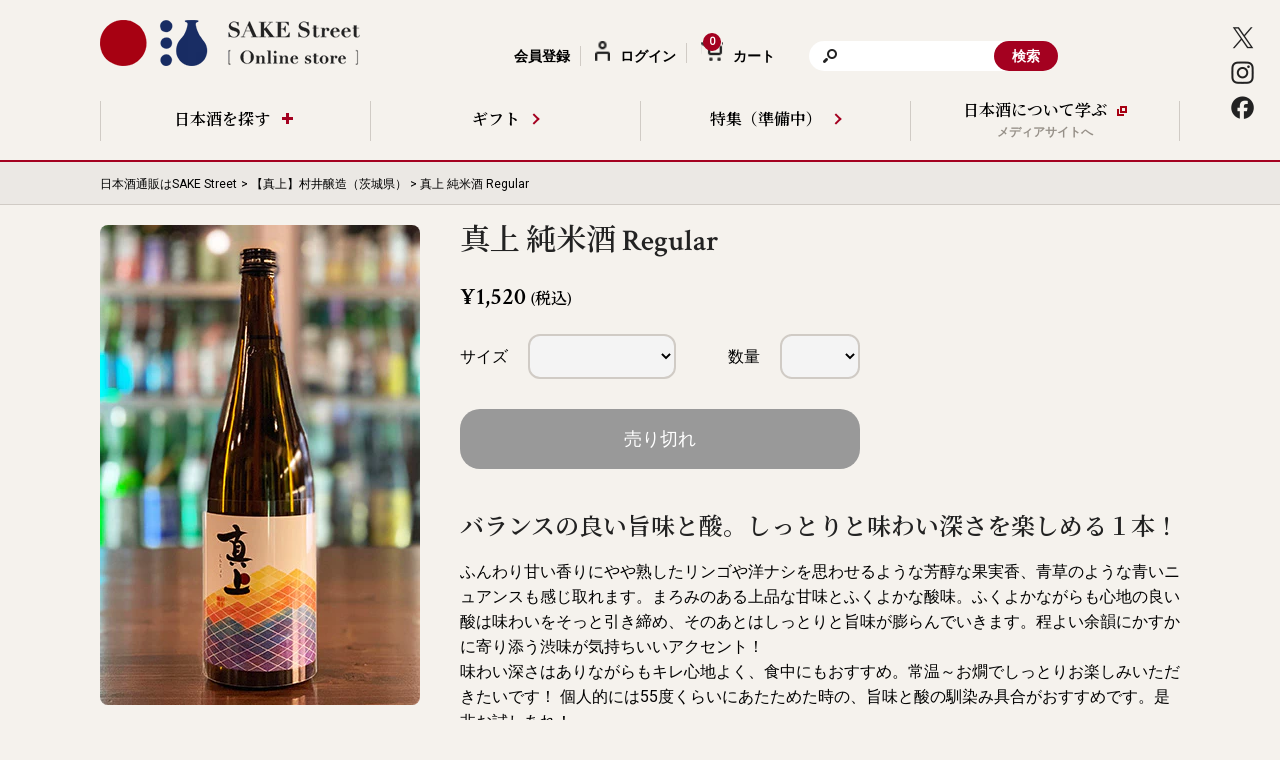

--- FILE ---
content_type: text/html; charset=utf-8
request_url: https://store.sakestreet.com/products/shinjo-junmai-regular-2022by
body_size: 19122
content:
<!doctype html>
<html lang="ja" itemtype="">
  <head>
    <meta charset="utf-8">
    <meta name="viewport" content="width=device-width, initial-scale=1.0">
    <meta name="facebook-domain-verification" content="cemid3vbearrxii7l50awjdlpw450i" />
    <meta name="google-site-verification" content="PNoxLw6H_nDTDT6XKvr_u3SG81X4EwKSlBN7Fkvdon0" />
    
    
    
    <title>真上 純米酒 Regular (村井醸造) | 日本酒通販 SAKE Street | 日本酒通販 SAKE Street</title>
    
    
      <meta property="og:type" content="product"><meta name="twitter:card" content="summary">
    
    <meta name="twitter:title" content="真上 純米酒 Regular (村井醸造) | 日本酒通販 SAKE Street">
    <meta name="twitter:description" content="茨城県に位置する村井醸造が造る日本酒「真上 純米 Regular」の販売および紹介ページです。SAKE Streetは村井醸造の「真上」特約店です。">
    
    <script src="//store.sakestreet.com/cdn/shop/t/6/assets/jquery-3.7.1.min.js?v=171672860560517612291737212933"></script>
    <script src="//store.sakestreet.com/cdn/shop/t/6/assets/jquery-ui.min.js?v=177976492008929461391737212935"></script>
    <script src="//store.sakestreet.com/cdn/shop/t/6/assets/jquery.ui.datepicker-ja.min.js?v=27863047811599366881737212935"></script>
    <script src="//store.sakestreet.com/cdn/shop/t/6/assets/application.js?v=51502567287553330941767954612"></script>
    <script src="//store.sakestreet.com/cdn/shop/t/6/assets/intersection-observer.js?v=66697918525788828361626883084" type="text/javascript"></script>
    <script>
      document.addEventListener('DOMContentLoaded', function () {
        let lazyImages = [].slice.call(document.querySelectorAll('img.lazy'));
        if ('IntersectionObserver' in window) {
          let lazyImageObserver = new IntersectionObserver(function (entries, observer) {
            entries.forEach(function (entry) {
              //console.log(entry, entry.intersectionRatio);
              if (entry.isIntersecting) {
                let lazyImage = entry.target;
                if (lazyImage.dataset.hasOwnProperty('src')) {
                  lazyImage.src = lazyImage.dataset.src;
                  lazyImage.dataset.src = '';
                  delete lazyImage.dataset.src;
                }
                if (lazyImage.dataset.hasOwnProperty('srcset')) {
                  lazyImage.srcset = lazyImage.dataset.srcset;
                  lazyImage.dataset.srcset = '';
                  delete lazyImage.dataset.srcset;
                }
                console.log('lazy loading!');
                lazyImage.classList.remove('lazy');
                lazyImageObserver.unobserve(lazyImage);
              }
            });
          });
          lazyImages.forEach(function (lazyImage) {
            lazyImageObserver.observe(lazyImage);
          });
        } else {
          // Possibly fall back to a more compatible method here
        }
      });
    </script>
    <link href="//store.sakestreet.com/cdn/shop/t/6/assets/destyle.css?v=51910741351246087781737212928" rel="stylesheet" type="text/css" media="all" />
    
    <link href="//store.sakestreet.com/cdn/shop/t/6/assets/application.css?v=149089361468330008881767954612" rel="stylesheet" type="text/css" media="all" />
    
    <link href="//store.sakestreet.com/cdn/shop/t/6/assets/jquery-ui.min.css?v=23348640082095108301737212934" rel="stylesheet" type="text/css" media="all" />
    <link href="//store.sakestreet.com/cdn/shop/t/6/assets/slick.css?v=96078150663454396631643464363" rel="stylesheet" type="text/css" media="all" />
    <link href="//store.sakestreet.com/cdn/shop/t/6/assets/slick-theme.css?v=34671046789325182901737212945" rel="stylesheet" type="text/css" media="all" />
    <link rel="canonical" href="https://store.sakestreet.com/products/shinjo-junmai-regular-2022by" />
    <link rel="preconnect" href="https://fonts.googleapis.com">
    <link rel="preconnect" href="https://fonts.gstatic.com" crossorigin>
    <link
      href="https://fonts.googleapis.com/css2?family=Crimson+Text:wght@600;700&family=Noto+Serif+JP:wght@600&family=Roboto&display=swap"
      rel="stylesheet"
    >
    <link rel="shortcut icon" href="//cdn.shopify.com/s/files/1/0295/5349/2103/files/logo_49192a80-cb2f-4cb0-a530-7e1dd8903b41_32x32.png?v=1593652802" type="image/png" />
    <script>window.performance && window.performance.mark && window.performance.mark('shopify.content_for_header.start');</script><meta id="shopify-digital-wallet" name="shopify-digital-wallet" content="/29553492103/digital_wallets/dialog">
<meta name="shopify-checkout-api-token" content="1579228466f2788d336ada661528d938">
<link rel="alternate" type="application/json+oembed" href="https://store.sakestreet.com/products/shinjo-junmai-regular-2022by.oembed">
<script async="async" src="/checkouts/internal/preloads.js?locale=ja-JP"></script>
<link rel="preconnect" href="https://shop.app" crossorigin="anonymous">
<script async="async" src="https://shop.app/checkouts/internal/preloads.js?locale=ja-JP&shop_id=29553492103" crossorigin="anonymous"></script>
<script id="shopify-features" type="application/json">{"accessToken":"1579228466f2788d336ada661528d938","betas":["rich-media-storefront-analytics"],"domain":"store.sakestreet.com","predictiveSearch":false,"shopId":29553492103,"locale":"ja"}</script>
<script>var Shopify = Shopify || {};
Shopify.shop = "sake-street.myshopify.com";
Shopify.locale = "ja";
Shopify.currency = {"active":"JPY","rate":"1.0"};
Shopify.country = "JP";
Shopify.theme = {"name":"[Production 2.0] SAKE Street Online Store","id":124329394328,"schema_name":"Dawn","schema_version":"15.0.1","theme_store_id":null,"role":"main"};
Shopify.theme.handle = "null";
Shopify.theme.style = {"id":null,"handle":null};
Shopify.cdnHost = "store.sakestreet.com/cdn";
Shopify.routes = Shopify.routes || {};
Shopify.routes.root = "/";</script>
<script type="module">!function(o){(o.Shopify=o.Shopify||{}).modules=!0}(window);</script>
<script>!function(o){function n(){var o=[];function n(){o.push(Array.prototype.slice.apply(arguments))}return n.q=o,n}var t=o.Shopify=o.Shopify||{};t.loadFeatures=n(),t.autoloadFeatures=n()}(window);</script>
<script>
  window.ShopifyPay = window.ShopifyPay || {};
  window.ShopifyPay.apiHost = "shop.app\/pay";
  window.ShopifyPay.redirectState = null;
</script>
<script id="shop-js-analytics" type="application/json">{"pageType":"product"}</script>
<script defer="defer" async type="module" src="//store.sakestreet.com/cdn/shopifycloud/shop-js/modules/v2/client.init-shop-cart-sync_CZKilf07.ja.esm.js"></script>
<script defer="defer" async type="module" src="//store.sakestreet.com/cdn/shopifycloud/shop-js/modules/v2/chunk.common_rlhnONO2.esm.js"></script>
<script type="module">
  await import("//store.sakestreet.com/cdn/shopifycloud/shop-js/modules/v2/client.init-shop-cart-sync_CZKilf07.ja.esm.js");
await import("//store.sakestreet.com/cdn/shopifycloud/shop-js/modules/v2/chunk.common_rlhnONO2.esm.js");

  window.Shopify.SignInWithShop?.initShopCartSync?.({"fedCMEnabled":true,"windoidEnabled":true});

</script>
<script>
  window.Shopify = window.Shopify || {};
  if (!window.Shopify.featureAssets) window.Shopify.featureAssets = {};
  window.Shopify.featureAssets['shop-js'] = {"shop-cart-sync":["modules/v2/client.shop-cart-sync_BwCHLH8C.ja.esm.js","modules/v2/chunk.common_rlhnONO2.esm.js"],"init-fed-cm":["modules/v2/client.init-fed-cm_CQXj6EwP.ja.esm.js","modules/v2/chunk.common_rlhnONO2.esm.js"],"shop-button":["modules/v2/client.shop-button_B7JE2zCc.ja.esm.js","modules/v2/chunk.common_rlhnONO2.esm.js"],"init-windoid":["modules/v2/client.init-windoid_DQ9csUH7.ja.esm.js","modules/v2/chunk.common_rlhnONO2.esm.js"],"shop-cash-offers":["modules/v2/client.shop-cash-offers_DxEVlT9h.ja.esm.js","modules/v2/chunk.common_rlhnONO2.esm.js","modules/v2/chunk.modal_BI56FOb0.esm.js"],"shop-toast-manager":["modules/v2/client.shop-toast-manager_BE8_-kNb.ja.esm.js","modules/v2/chunk.common_rlhnONO2.esm.js"],"init-shop-email-lookup-coordinator":["modules/v2/client.init-shop-email-lookup-coordinator_BgbPPTAQ.ja.esm.js","modules/v2/chunk.common_rlhnONO2.esm.js"],"pay-button":["modules/v2/client.pay-button_hoKCMeMC.ja.esm.js","modules/v2/chunk.common_rlhnONO2.esm.js"],"avatar":["modules/v2/client.avatar_BTnouDA3.ja.esm.js"],"init-shop-cart-sync":["modules/v2/client.init-shop-cart-sync_CZKilf07.ja.esm.js","modules/v2/chunk.common_rlhnONO2.esm.js"],"shop-login-button":["modules/v2/client.shop-login-button_BXDQHqjj.ja.esm.js","modules/v2/chunk.common_rlhnONO2.esm.js","modules/v2/chunk.modal_BI56FOb0.esm.js"],"init-customer-accounts-sign-up":["modules/v2/client.init-customer-accounts-sign-up_C3NeUvFd.ja.esm.js","modules/v2/client.shop-login-button_BXDQHqjj.ja.esm.js","modules/v2/chunk.common_rlhnONO2.esm.js","modules/v2/chunk.modal_BI56FOb0.esm.js"],"init-shop-for-new-customer-accounts":["modules/v2/client.init-shop-for-new-customer-accounts_D-v2xi0b.ja.esm.js","modules/v2/client.shop-login-button_BXDQHqjj.ja.esm.js","modules/v2/chunk.common_rlhnONO2.esm.js","modules/v2/chunk.modal_BI56FOb0.esm.js"],"init-customer-accounts":["modules/v2/client.init-customer-accounts_Cciaq_Mb.ja.esm.js","modules/v2/client.shop-login-button_BXDQHqjj.ja.esm.js","modules/v2/chunk.common_rlhnONO2.esm.js","modules/v2/chunk.modal_BI56FOb0.esm.js"],"shop-follow-button":["modules/v2/client.shop-follow-button_CM9l58Wl.ja.esm.js","modules/v2/chunk.common_rlhnONO2.esm.js","modules/v2/chunk.modal_BI56FOb0.esm.js"],"lead-capture":["modules/v2/client.lead-capture_oVhdpGxe.ja.esm.js","modules/v2/chunk.common_rlhnONO2.esm.js","modules/v2/chunk.modal_BI56FOb0.esm.js"],"checkout-modal":["modules/v2/client.checkout-modal_BbgmKIDX.ja.esm.js","modules/v2/chunk.common_rlhnONO2.esm.js","modules/v2/chunk.modal_BI56FOb0.esm.js"],"shop-login":["modules/v2/client.shop-login_BRorRhgW.ja.esm.js","modules/v2/chunk.common_rlhnONO2.esm.js","modules/v2/chunk.modal_BI56FOb0.esm.js"],"payment-terms":["modules/v2/client.payment-terms_Ba4TR13R.ja.esm.js","modules/v2/chunk.common_rlhnONO2.esm.js","modules/v2/chunk.modal_BI56FOb0.esm.js"]};
</script>
<script>(function() {
  var isLoaded = false;
  function asyncLoad() {
    if (isLoaded) return;
    isLoaded = true;
    var urls = ["\/\/cdn.shopify.com\/proxy\/9918ba61420cbce6f06f2a9599564e2083ce2dee35c2d87a54f0b6141cb511e2\/api.goaffpro.com\/loader.js?shop=sake-street.myshopify.com\u0026sp-cache-control=cHVibGljLCBtYXgtYWdlPTkwMA","https:\/\/chimpstatic.com\/mcjs-connected\/js\/users\/ac970fe7a9a6fef3827529c1c\/32cdc3c783343acdabaf4f304.js?shop=sake-street.myshopify.com"];
    for (var i = 0; i < urls.length; i++) {
      var s = document.createElement('script');
      s.type = 'text/javascript';
      s.async = true;
      s.src = urls[i];
      var x = document.getElementsByTagName('script')[0];
      x.parentNode.insertBefore(s, x);
    }
  };
  if(window.attachEvent) {
    window.attachEvent('onload', asyncLoad);
  } else {
    window.addEventListener('load', asyncLoad, false);
  }
})();</script>
<script id="__st">var __st={"a":29553492103,"offset":32400,"reqid":"c35a3806-cba2-4513-a9b8-0d88de1c6fd5-1768947894","pageurl":"store.sakestreet.com\/products\/shinjo-junmai-regular-2022by","u":"19c6a0710327","p":"product","rtyp":"product","rid":8042720231681};</script>
<script>window.ShopifyPaypalV4VisibilityTracking = true;</script>
<script id="captcha-bootstrap">!function(){'use strict';const t='contact',e='account',n='new_comment',o=[[t,t],['blogs',n],['comments',n],[t,'customer']],c=[[e,'customer_login'],[e,'guest_login'],[e,'recover_customer_password'],[e,'create_customer']],r=t=>t.map((([t,e])=>`form[action*='/${t}']:not([data-nocaptcha='true']) input[name='form_type'][value='${e}']`)).join(','),a=t=>()=>t?[...document.querySelectorAll(t)].map((t=>t.form)):[];function s(){const t=[...o],e=r(t);return a(e)}const i='password',u='form_key',d=['recaptcha-v3-token','g-recaptcha-response','h-captcha-response',i],f=()=>{try{return window.sessionStorage}catch{return}},m='__shopify_v',_=t=>t.elements[u];function p(t,e,n=!1){try{const o=window.sessionStorage,c=JSON.parse(o.getItem(e)),{data:r}=function(t){const{data:e,action:n}=t;return t[m]||n?{data:e,action:n}:{data:t,action:n}}(c);for(const[e,n]of Object.entries(r))t.elements[e]&&(t.elements[e].value=n);n&&o.removeItem(e)}catch(o){console.error('form repopulation failed',{error:o})}}const l='form_type',E='cptcha';function T(t){t.dataset[E]=!0}const w=window,h=w.document,L='Shopify',v='ce_forms',y='captcha';let A=!1;((t,e)=>{const n=(g='f06e6c50-85a8-45c8-87d0-21a2b65856fe',I='https://cdn.shopify.com/shopifycloud/storefront-forms-hcaptcha/ce_storefront_forms_captcha_hcaptcha.v1.5.2.iife.js',D={infoText:'hCaptchaによる保護',privacyText:'プライバシー',termsText:'利用規約'},(t,e,n)=>{const o=w[L][v],c=o.bindForm;if(c)return c(t,g,e,D).then(n);var r;o.q.push([[t,g,e,D],n]),r=I,A||(h.body.append(Object.assign(h.createElement('script'),{id:'captcha-provider',async:!0,src:r})),A=!0)});var g,I,D;w[L]=w[L]||{},w[L][v]=w[L][v]||{},w[L][v].q=[],w[L][y]=w[L][y]||{},w[L][y].protect=function(t,e){n(t,void 0,e),T(t)},Object.freeze(w[L][y]),function(t,e,n,w,h,L){const[v,y,A,g]=function(t,e,n){const i=e?o:[],u=t?c:[],d=[...i,...u],f=r(d),m=r(i),_=r(d.filter((([t,e])=>n.includes(e))));return[a(f),a(m),a(_),s()]}(w,h,L),I=t=>{const e=t.target;return e instanceof HTMLFormElement?e:e&&e.form},D=t=>v().includes(t);t.addEventListener('submit',(t=>{const e=I(t);if(!e)return;const n=D(e)&&!e.dataset.hcaptchaBound&&!e.dataset.recaptchaBound,o=_(e),c=g().includes(e)&&(!o||!o.value);(n||c)&&t.preventDefault(),c&&!n&&(function(t){try{if(!f())return;!function(t){const e=f();if(!e)return;const n=_(t);if(!n)return;const o=n.value;o&&e.removeItem(o)}(t);const e=Array.from(Array(32),(()=>Math.random().toString(36)[2])).join('');!function(t,e){_(t)||t.append(Object.assign(document.createElement('input'),{type:'hidden',name:u})),t.elements[u].value=e}(t,e),function(t,e){const n=f();if(!n)return;const o=[...t.querySelectorAll(`input[type='${i}']`)].map((({name:t})=>t)),c=[...d,...o],r={};for(const[a,s]of new FormData(t).entries())c.includes(a)||(r[a]=s);n.setItem(e,JSON.stringify({[m]:1,action:t.action,data:r}))}(t,e)}catch(e){console.error('failed to persist form',e)}}(e),e.submit())}));const S=(t,e)=>{t&&!t.dataset[E]&&(n(t,e.some((e=>e===t))),T(t))};for(const o of['focusin','change'])t.addEventListener(o,(t=>{const e=I(t);D(e)&&S(e,y())}));const B=e.get('form_key'),M=e.get(l),P=B&&M;t.addEventListener('DOMContentLoaded',(()=>{const t=y();if(P)for(const e of t)e.elements[l].value===M&&p(e,B);[...new Set([...A(),...v().filter((t=>'true'===t.dataset.shopifyCaptcha))])].forEach((e=>S(e,t)))}))}(h,new URLSearchParams(w.location.search),n,t,e,['guest_login'])})(!1,!0)}();</script>
<script integrity="sha256-4kQ18oKyAcykRKYeNunJcIwy7WH5gtpwJnB7kiuLZ1E=" data-source-attribution="shopify.loadfeatures" defer="defer" src="//store.sakestreet.com/cdn/shopifycloud/storefront/assets/storefront/load_feature-a0a9edcb.js" crossorigin="anonymous"></script>
<script crossorigin="anonymous" defer="defer" src="//store.sakestreet.com/cdn/shopifycloud/storefront/assets/shopify_pay/storefront-65b4c6d7.js?v=20250812"></script>
<script data-source-attribution="shopify.dynamic_checkout.dynamic.init">var Shopify=Shopify||{};Shopify.PaymentButton=Shopify.PaymentButton||{isStorefrontPortableWallets:!0,init:function(){window.Shopify.PaymentButton.init=function(){};var t=document.createElement("script");t.src="https://store.sakestreet.com/cdn/shopifycloud/portable-wallets/latest/portable-wallets.ja.js",t.type="module",document.head.appendChild(t)}};
</script>
<script data-source-attribution="shopify.dynamic_checkout.buyer_consent">
  function portableWalletsHideBuyerConsent(e){var t=document.getElementById("shopify-buyer-consent"),n=document.getElementById("shopify-subscription-policy-button");t&&n&&(t.classList.add("hidden"),t.setAttribute("aria-hidden","true"),n.removeEventListener("click",e))}function portableWalletsShowBuyerConsent(e){var t=document.getElementById("shopify-buyer-consent"),n=document.getElementById("shopify-subscription-policy-button");t&&n&&(t.classList.remove("hidden"),t.removeAttribute("aria-hidden"),n.addEventListener("click",e))}window.Shopify?.PaymentButton&&(window.Shopify.PaymentButton.hideBuyerConsent=portableWalletsHideBuyerConsent,window.Shopify.PaymentButton.showBuyerConsent=portableWalletsShowBuyerConsent);
</script>
<script data-source-attribution="shopify.dynamic_checkout.cart.bootstrap">document.addEventListener("DOMContentLoaded",(function(){function t(){return document.querySelector("shopify-accelerated-checkout-cart, shopify-accelerated-checkout")}if(t())Shopify.PaymentButton.init();else{new MutationObserver((function(e,n){t()&&(Shopify.PaymentButton.init(),n.disconnect())})).observe(document.body,{childList:!0,subtree:!0})}}));
</script>
<link id="shopify-accelerated-checkout-styles" rel="stylesheet" media="screen" href="https://store.sakestreet.com/cdn/shopifycloud/portable-wallets/latest/accelerated-checkout-backwards-compat.css" crossorigin="anonymous">
<style id="shopify-accelerated-checkout-cart">
        #shopify-buyer-consent {
  margin-top: 1em;
  display: inline-block;
  width: 100%;
}

#shopify-buyer-consent.hidden {
  display: none;
}

#shopify-subscription-policy-button {
  background: none;
  border: none;
  padding: 0;
  text-decoration: underline;
  font-size: inherit;
  cursor: pointer;
}

#shopify-subscription-policy-button::before {
  box-shadow: none;
}

      </style>

<script>window.performance && window.performance.mark && window.performance.mark('shopify.content_for_header.end');</script>
  <meta property="og:image" content="https://cdn.shopify.com/s/files/1/0295/5349/2103/files/shinjo-junmai-regular-ura-2022by.jpg?v=1694075872" />
<meta property="og:image:secure_url" content="https://cdn.shopify.com/s/files/1/0295/5349/2103/files/shinjo-junmai-regular-ura-2022by.jpg?v=1694075872" />
<meta property="og:image:width" content="320" />
<meta property="og:image:height" content="480" />
<link href="https://monorail-edge.shopifysvc.com" rel="dns-prefetch">
<script>(function(){if ("sendBeacon" in navigator && "performance" in window) {try {var session_token_from_headers = performance.getEntriesByType('navigation')[0].serverTiming.find(x => x.name == '_s').description;} catch {var session_token_from_headers = undefined;}var session_cookie_matches = document.cookie.match(/_shopify_s=([^;]*)/);var session_token_from_cookie = session_cookie_matches && session_cookie_matches.length === 2 ? session_cookie_matches[1] : "";var session_token = session_token_from_headers || session_token_from_cookie || "";function handle_abandonment_event(e) {var entries = performance.getEntries().filter(function(entry) {return /monorail-edge.shopifysvc.com/.test(entry.name);});if (!window.abandonment_tracked && entries.length === 0) {window.abandonment_tracked = true;var currentMs = Date.now();var navigation_start = performance.timing.navigationStart;var payload = {shop_id: 29553492103,url: window.location.href,navigation_start,duration: currentMs - navigation_start,session_token,page_type: "product"};window.navigator.sendBeacon("https://monorail-edge.shopifysvc.com/v1/produce", JSON.stringify({schema_id: "online_store_buyer_site_abandonment/1.1",payload: payload,metadata: {event_created_at_ms: currentMs,event_sent_at_ms: currentMs}}));}}window.addEventListener('pagehide', handle_abandonment_event);}}());</script>
<script id="web-pixels-manager-setup">(function e(e,d,r,n,o){if(void 0===o&&(o={}),!Boolean(null===(a=null===(i=window.Shopify)||void 0===i?void 0:i.analytics)||void 0===a?void 0:a.replayQueue)){var i,a;window.Shopify=window.Shopify||{};var t=window.Shopify;t.analytics=t.analytics||{};var s=t.analytics;s.replayQueue=[],s.publish=function(e,d,r){return s.replayQueue.push([e,d,r]),!0};try{self.performance.mark("wpm:start")}catch(e){}var l=function(){var e={modern:/Edge?\/(1{2}[4-9]|1[2-9]\d|[2-9]\d{2}|\d{4,})\.\d+(\.\d+|)|Firefox\/(1{2}[4-9]|1[2-9]\d|[2-9]\d{2}|\d{4,})\.\d+(\.\d+|)|Chrom(ium|e)\/(9{2}|\d{3,})\.\d+(\.\d+|)|(Maci|X1{2}).+ Version\/(15\.\d+|(1[6-9]|[2-9]\d|\d{3,})\.\d+)([,.]\d+|)( \(\w+\)|)( Mobile\/\w+|) Safari\/|Chrome.+OPR\/(9{2}|\d{3,})\.\d+\.\d+|(CPU[ +]OS|iPhone[ +]OS|CPU[ +]iPhone|CPU IPhone OS|CPU iPad OS)[ +]+(15[._]\d+|(1[6-9]|[2-9]\d|\d{3,})[._]\d+)([._]\d+|)|Android:?[ /-](13[3-9]|1[4-9]\d|[2-9]\d{2}|\d{4,})(\.\d+|)(\.\d+|)|Android.+Firefox\/(13[5-9]|1[4-9]\d|[2-9]\d{2}|\d{4,})\.\d+(\.\d+|)|Android.+Chrom(ium|e)\/(13[3-9]|1[4-9]\d|[2-9]\d{2}|\d{4,})\.\d+(\.\d+|)|SamsungBrowser\/([2-9]\d|\d{3,})\.\d+/,legacy:/Edge?\/(1[6-9]|[2-9]\d|\d{3,})\.\d+(\.\d+|)|Firefox\/(5[4-9]|[6-9]\d|\d{3,})\.\d+(\.\d+|)|Chrom(ium|e)\/(5[1-9]|[6-9]\d|\d{3,})\.\d+(\.\d+|)([\d.]+$|.*Safari\/(?![\d.]+ Edge\/[\d.]+$))|(Maci|X1{2}).+ Version\/(10\.\d+|(1[1-9]|[2-9]\d|\d{3,})\.\d+)([,.]\d+|)( \(\w+\)|)( Mobile\/\w+|) Safari\/|Chrome.+OPR\/(3[89]|[4-9]\d|\d{3,})\.\d+\.\d+|(CPU[ +]OS|iPhone[ +]OS|CPU[ +]iPhone|CPU IPhone OS|CPU iPad OS)[ +]+(10[._]\d+|(1[1-9]|[2-9]\d|\d{3,})[._]\d+)([._]\d+|)|Android:?[ /-](13[3-9]|1[4-9]\d|[2-9]\d{2}|\d{4,})(\.\d+|)(\.\d+|)|Mobile Safari.+OPR\/([89]\d|\d{3,})\.\d+\.\d+|Android.+Firefox\/(13[5-9]|1[4-9]\d|[2-9]\d{2}|\d{4,})\.\d+(\.\d+|)|Android.+Chrom(ium|e)\/(13[3-9]|1[4-9]\d|[2-9]\d{2}|\d{4,})\.\d+(\.\d+|)|Android.+(UC? ?Browser|UCWEB|U3)[ /]?(15\.([5-9]|\d{2,})|(1[6-9]|[2-9]\d|\d{3,})\.\d+)\.\d+|SamsungBrowser\/(5\.\d+|([6-9]|\d{2,})\.\d+)|Android.+MQ{2}Browser\/(14(\.(9|\d{2,})|)|(1[5-9]|[2-9]\d|\d{3,})(\.\d+|))(\.\d+|)|K[Aa][Ii]OS\/(3\.\d+|([4-9]|\d{2,})\.\d+)(\.\d+|)/},d=e.modern,r=e.legacy,n=navigator.userAgent;return n.match(d)?"modern":n.match(r)?"legacy":"unknown"}(),u="modern"===l?"modern":"legacy",c=(null!=n?n:{modern:"",legacy:""})[u],f=function(e){return[e.baseUrl,"/wpm","/b",e.hashVersion,"modern"===e.buildTarget?"m":"l",".js"].join("")}({baseUrl:d,hashVersion:r,buildTarget:u}),m=function(e){var d=e.version,r=e.bundleTarget,n=e.surface,o=e.pageUrl,i=e.monorailEndpoint;return{emit:function(e){var a=e.status,t=e.errorMsg,s=(new Date).getTime(),l=JSON.stringify({metadata:{event_sent_at_ms:s},events:[{schema_id:"web_pixels_manager_load/3.1",payload:{version:d,bundle_target:r,page_url:o,status:a,surface:n,error_msg:t},metadata:{event_created_at_ms:s}}]});if(!i)return console&&console.warn&&console.warn("[Web Pixels Manager] No Monorail endpoint provided, skipping logging."),!1;try{return self.navigator.sendBeacon.bind(self.navigator)(i,l)}catch(e){}var u=new XMLHttpRequest;try{return u.open("POST",i,!0),u.setRequestHeader("Content-Type","text/plain"),u.send(l),!0}catch(e){return console&&console.warn&&console.warn("[Web Pixels Manager] Got an unhandled error while logging to Monorail."),!1}}}}({version:r,bundleTarget:l,surface:e.surface,pageUrl:self.location.href,monorailEndpoint:e.monorailEndpoint});try{o.browserTarget=l,function(e){var d=e.src,r=e.async,n=void 0===r||r,o=e.onload,i=e.onerror,a=e.sri,t=e.scriptDataAttributes,s=void 0===t?{}:t,l=document.createElement("script"),u=document.querySelector("head"),c=document.querySelector("body");if(l.async=n,l.src=d,a&&(l.integrity=a,l.crossOrigin="anonymous"),s)for(var f in s)if(Object.prototype.hasOwnProperty.call(s,f))try{l.dataset[f]=s[f]}catch(e){}if(o&&l.addEventListener("load",o),i&&l.addEventListener("error",i),u)u.appendChild(l);else{if(!c)throw new Error("Did not find a head or body element to append the script");c.appendChild(l)}}({src:f,async:!0,onload:function(){if(!function(){var e,d;return Boolean(null===(d=null===(e=window.Shopify)||void 0===e?void 0:e.analytics)||void 0===d?void 0:d.initialized)}()){var d=window.webPixelsManager.init(e)||void 0;if(d){var r=window.Shopify.analytics;r.replayQueue.forEach((function(e){var r=e[0],n=e[1],o=e[2];d.publishCustomEvent(r,n,o)})),r.replayQueue=[],r.publish=d.publishCustomEvent,r.visitor=d.visitor,r.initialized=!0}}},onerror:function(){return m.emit({status:"failed",errorMsg:"".concat(f," has failed to load")})},sri:function(e){var d=/^sha384-[A-Za-z0-9+/=]+$/;return"string"==typeof e&&d.test(e)}(c)?c:"",scriptDataAttributes:o}),m.emit({status:"loading"})}catch(e){m.emit({status:"failed",errorMsg:(null==e?void 0:e.message)||"Unknown error"})}}})({shopId: 29553492103,storefrontBaseUrl: "https://store.sakestreet.com",extensionsBaseUrl: "https://extensions.shopifycdn.com/cdn/shopifycloud/web-pixels-manager",monorailEndpoint: "https://monorail-edge.shopifysvc.com/unstable/produce_batch",surface: "storefront-renderer",enabledBetaFlags: ["2dca8a86"],webPixelsConfigList: [{"id":"1043333377","configuration":"{\"shop\":\"sake-street.myshopify.com\",\"cookie_duration\":\"604800\"}","eventPayloadVersion":"v1","runtimeContext":"STRICT","scriptVersion":"a2e7513c3708f34b1f617d7ce88f9697","type":"APP","apiClientId":2744533,"privacyPurposes":["ANALYTICS","MARKETING"],"dataSharingAdjustments":{"protectedCustomerApprovalScopes":["read_customer_address","read_customer_email","read_customer_name","read_customer_personal_data","read_customer_phone"]}},{"id":"498761985","configuration":"{\"config\":\"{\\\"pixel_id\\\":\\\"G-V7KR5B57D0\\\",\\\"gtag_events\\\":[{\\\"type\\\":\\\"purchase\\\",\\\"action_label\\\":\\\"G-V7KR5B57D0\\\"},{\\\"type\\\":\\\"page_view\\\",\\\"action_label\\\":\\\"G-V7KR5B57D0\\\"},{\\\"type\\\":\\\"view_item\\\",\\\"action_label\\\":\\\"G-V7KR5B57D0\\\"},{\\\"type\\\":\\\"search\\\",\\\"action_label\\\":\\\"G-V7KR5B57D0\\\"},{\\\"type\\\":\\\"add_to_cart\\\",\\\"action_label\\\":\\\"G-V7KR5B57D0\\\"},{\\\"type\\\":\\\"begin_checkout\\\",\\\"action_label\\\":\\\"G-V7KR5B57D0\\\"},{\\\"type\\\":\\\"add_payment_info\\\",\\\"action_label\\\":\\\"G-V7KR5B57D0\\\"}],\\\"enable_monitoring_mode\\\":false}\"}","eventPayloadVersion":"v1","runtimeContext":"OPEN","scriptVersion":"b2a88bafab3e21179ed38636efcd8a93","type":"APP","apiClientId":1780363,"privacyPurposes":[],"dataSharingAdjustments":{"protectedCustomerApprovalScopes":["read_customer_address","read_customer_email","read_customer_name","read_customer_personal_data","read_customer_phone"]}},{"id":"shopify-app-pixel","configuration":"{}","eventPayloadVersion":"v1","runtimeContext":"STRICT","scriptVersion":"0450","apiClientId":"shopify-pixel","type":"APP","privacyPurposes":["ANALYTICS","MARKETING"]},{"id":"shopify-custom-pixel","eventPayloadVersion":"v1","runtimeContext":"LAX","scriptVersion":"0450","apiClientId":"shopify-pixel","type":"CUSTOM","privacyPurposes":["ANALYTICS","MARKETING"]}],isMerchantRequest: false,initData: {"shop":{"name":"SAKE Street","paymentSettings":{"currencyCode":"JPY"},"myshopifyDomain":"sake-street.myshopify.com","countryCode":"JP","storefrontUrl":"https:\/\/store.sakestreet.com"},"customer":null,"cart":null,"checkout":null,"productVariants":[{"price":{"amount":1520.0,"currencyCode":"JPY"},"product":{"title":"真上 純米酒 Regular","vendor":"SAKE Street","id":"8042720231681","untranslatedTitle":"真上 純米酒 Regular","url":"\/products\/shinjo-junmai-regular-2022by","type":""},"id":"44022989324545","image":{"src":"\/\/store.sakestreet.com\/cdn\/shop\/files\/shinjo-junmai-regular-ura-2022by.jpg?v=1694075872"},"sku":"SAKE00001581","title":"720ml","untranslatedTitle":"720ml"},{"price":{"amount":2730.0,"currencyCode":"JPY"},"product":{"title":"真上 純米酒 Regular","vendor":"SAKE Street","id":"8042720231681","untranslatedTitle":"真上 純米酒 Regular","url":"\/products\/shinjo-junmai-regular-2022by","type":""},"id":"44022989357313","image":{"src":"\/\/store.sakestreet.com\/cdn\/shop\/files\/shinjo-junmai-regular-ura-2022by.jpg?v=1694075872"},"sku":"SAKE00001582","title":"1800ml","untranslatedTitle":"1800ml"}],"purchasingCompany":null},},"https://store.sakestreet.com/cdn","fcfee988w5aeb613cpc8e4bc33m6693e112",{"modern":"","legacy":""},{"shopId":"29553492103","storefrontBaseUrl":"https:\/\/store.sakestreet.com","extensionBaseUrl":"https:\/\/extensions.shopifycdn.com\/cdn\/shopifycloud\/web-pixels-manager","surface":"storefront-renderer","enabledBetaFlags":"[\"2dca8a86\"]","isMerchantRequest":"false","hashVersion":"fcfee988w5aeb613cpc8e4bc33m6693e112","publish":"custom","events":"[[\"page_viewed\",{}],[\"product_viewed\",{\"productVariant\":{\"price\":{\"amount\":1520.0,\"currencyCode\":\"JPY\"},\"product\":{\"title\":\"真上 純米酒 Regular\",\"vendor\":\"SAKE Street\",\"id\":\"8042720231681\",\"untranslatedTitle\":\"真上 純米酒 Regular\",\"url\":\"\/products\/shinjo-junmai-regular-2022by\",\"type\":\"\"},\"id\":\"44022989324545\",\"image\":{\"src\":\"\/\/store.sakestreet.com\/cdn\/shop\/files\/shinjo-junmai-regular-ura-2022by.jpg?v=1694075872\"},\"sku\":\"SAKE00001581\",\"title\":\"720ml\",\"untranslatedTitle\":\"720ml\"}}]]"});</script><script>
  window.ShopifyAnalytics = window.ShopifyAnalytics || {};
  window.ShopifyAnalytics.meta = window.ShopifyAnalytics.meta || {};
  window.ShopifyAnalytics.meta.currency = 'JPY';
  var meta = {"product":{"id":8042720231681,"gid":"gid:\/\/shopify\/Product\/8042720231681","vendor":"SAKE Street","type":"","handle":"shinjo-junmai-regular-2022by","variants":[{"id":44022989324545,"price":152000,"name":"真上 純米酒 Regular - 720ml","public_title":"720ml","sku":"SAKE00001581"},{"id":44022989357313,"price":273000,"name":"真上 純米酒 Regular - 1800ml","public_title":"1800ml","sku":"SAKE00001582"}],"remote":false},"page":{"pageType":"product","resourceType":"product","resourceId":8042720231681,"requestId":"c35a3806-cba2-4513-a9b8-0d88de1c6fd5-1768947894"}};
  for (var attr in meta) {
    window.ShopifyAnalytics.meta[attr] = meta[attr];
  }
</script>
<script class="analytics">
  (function () {
    var customDocumentWrite = function(content) {
      var jquery = null;

      if (window.jQuery) {
        jquery = window.jQuery;
      } else if (window.Checkout && window.Checkout.$) {
        jquery = window.Checkout.$;
      }

      if (jquery) {
        jquery('body').append(content);
      }
    };

    var hasLoggedConversion = function(token) {
      if (token) {
        return document.cookie.indexOf('loggedConversion=' + token) !== -1;
      }
      return false;
    }

    var setCookieIfConversion = function(token) {
      if (token) {
        var twoMonthsFromNow = new Date(Date.now());
        twoMonthsFromNow.setMonth(twoMonthsFromNow.getMonth() + 2);

        document.cookie = 'loggedConversion=' + token + '; expires=' + twoMonthsFromNow;
      }
    }

    var trekkie = window.ShopifyAnalytics.lib = window.trekkie = window.trekkie || [];
    if (trekkie.integrations) {
      return;
    }
    trekkie.methods = [
      'identify',
      'page',
      'ready',
      'track',
      'trackForm',
      'trackLink'
    ];
    trekkie.factory = function(method) {
      return function() {
        var args = Array.prototype.slice.call(arguments);
        args.unshift(method);
        trekkie.push(args);
        return trekkie;
      };
    };
    for (var i = 0; i < trekkie.methods.length; i++) {
      var key = trekkie.methods[i];
      trekkie[key] = trekkie.factory(key);
    }
    trekkie.load = function(config) {
      trekkie.config = config || {};
      trekkie.config.initialDocumentCookie = document.cookie;
      var first = document.getElementsByTagName('script')[0];
      var script = document.createElement('script');
      script.type = 'text/javascript';
      script.onerror = function(e) {
        var scriptFallback = document.createElement('script');
        scriptFallback.type = 'text/javascript';
        scriptFallback.onerror = function(error) {
                var Monorail = {
      produce: function produce(monorailDomain, schemaId, payload) {
        var currentMs = new Date().getTime();
        var event = {
          schema_id: schemaId,
          payload: payload,
          metadata: {
            event_created_at_ms: currentMs,
            event_sent_at_ms: currentMs
          }
        };
        return Monorail.sendRequest("https://" + monorailDomain + "/v1/produce", JSON.stringify(event));
      },
      sendRequest: function sendRequest(endpointUrl, payload) {
        // Try the sendBeacon API
        if (window && window.navigator && typeof window.navigator.sendBeacon === 'function' && typeof window.Blob === 'function' && !Monorail.isIos12()) {
          var blobData = new window.Blob([payload], {
            type: 'text/plain'
          });

          if (window.navigator.sendBeacon(endpointUrl, blobData)) {
            return true;
          } // sendBeacon was not successful

        } // XHR beacon

        var xhr = new XMLHttpRequest();

        try {
          xhr.open('POST', endpointUrl);
          xhr.setRequestHeader('Content-Type', 'text/plain');
          xhr.send(payload);
        } catch (e) {
          console.log(e);
        }

        return false;
      },
      isIos12: function isIos12() {
        return window.navigator.userAgent.lastIndexOf('iPhone; CPU iPhone OS 12_') !== -1 || window.navigator.userAgent.lastIndexOf('iPad; CPU OS 12_') !== -1;
      }
    };
    Monorail.produce('monorail-edge.shopifysvc.com',
      'trekkie_storefront_load_errors/1.1',
      {shop_id: 29553492103,
      theme_id: 124329394328,
      app_name: "storefront",
      context_url: window.location.href,
      source_url: "//store.sakestreet.com/cdn/s/trekkie.storefront.cd680fe47e6c39ca5d5df5f0a32d569bc48c0f27.min.js"});

        };
        scriptFallback.async = true;
        scriptFallback.src = '//store.sakestreet.com/cdn/s/trekkie.storefront.cd680fe47e6c39ca5d5df5f0a32d569bc48c0f27.min.js';
        first.parentNode.insertBefore(scriptFallback, first);
      };
      script.async = true;
      script.src = '//store.sakestreet.com/cdn/s/trekkie.storefront.cd680fe47e6c39ca5d5df5f0a32d569bc48c0f27.min.js';
      first.parentNode.insertBefore(script, first);
    };
    trekkie.load(
      {"Trekkie":{"appName":"storefront","development":false,"defaultAttributes":{"shopId":29553492103,"isMerchantRequest":null,"themeId":124329394328,"themeCityHash":"5091892864223609530","contentLanguage":"ja","currency":"JPY","eventMetadataId":"79acdc8e-313b-45a9-ab2a-c76b48495db9"},"isServerSideCookieWritingEnabled":true,"monorailRegion":"shop_domain","enabledBetaFlags":["65f19447"]},"Session Attribution":{},"S2S":{"facebookCapiEnabled":false,"source":"trekkie-storefront-renderer","apiClientId":580111}}
    );

    var loaded = false;
    trekkie.ready(function() {
      if (loaded) return;
      loaded = true;

      window.ShopifyAnalytics.lib = window.trekkie;

      var originalDocumentWrite = document.write;
      document.write = customDocumentWrite;
      try { window.ShopifyAnalytics.merchantGoogleAnalytics.call(this); } catch(error) {};
      document.write = originalDocumentWrite;

      window.ShopifyAnalytics.lib.page(null,{"pageType":"product","resourceType":"product","resourceId":8042720231681,"requestId":"c35a3806-cba2-4513-a9b8-0d88de1c6fd5-1768947894","shopifyEmitted":true});

      var match = window.location.pathname.match(/checkouts\/(.+)\/(thank_you|post_purchase)/)
      var token = match? match[1]: undefined;
      if (!hasLoggedConversion(token)) {
        setCookieIfConversion(token);
        window.ShopifyAnalytics.lib.track("Viewed Product",{"currency":"JPY","variantId":44022989324545,"productId":8042720231681,"productGid":"gid:\/\/shopify\/Product\/8042720231681","name":"真上 純米酒 Regular - 720ml","price":"1520","sku":"SAKE00001581","brand":"SAKE Street","variant":"720ml","category":"","nonInteraction":true,"remote":false},undefined,undefined,{"shopifyEmitted":true});
      window.ShopifyAnalytics.lib.track("monorail:\/\/trekkie_storefront_viewed_product\/1.1",{"currency":"JPY","variantId":44022989324545,"productId":8042720231681,"productGid":"gid:\/\/shopify\/Product\/8042720231681","name":"真上 純米酒 Regular - 720ml","price":"1520","sku":"SAKE00001581","brand":"SAKE Street","variant":"720ml","category":"","nonInteraction":true,"remote":false,"referer":"https:\/\/store.sakestreet.com\/products\/shinjo-junmai-regular-2022by"});
      }
    });


        var eventsListenerScript = document.createElement('script');
        eventsListenerScript.async = true;
        eventsListenerScript.src = "//store.sakestreet.com/cdn/shopifycloud/storefront/assets/shop_events_listener-3da45d37.js";
        document.getElementsByTagName('head')[0].appendChild(eventsListenerScript);

})();</script>
  <script>
  if (!window.ga || (window.ga && typeof window.ga !== 'function')) {
    window.ga = function ga() {
      (window.ga.q = window.ga.q || []).push(arguments);
      if (window.Shopify && window.Shopify.analytics && typeof window.Shopify.analytics.publish === 'function') {
        window.Shopify.analytics.publish("ga_stub_called", {}, {sendTo: "google_osp_migration"});
      }
      console.error("Shopify's Google Analytics stub called with:", Array.from(arguments), "\nSee https://help.shopify.com/manual/promoting-marketing/pixels/pixel-migration#google for more information.");
    };
    if (window.Shopify && window.Shopify.analytics && typeof window.Shopify.analytics.publish === 'function') {
      window.Shopify.analytics.publish("ga_stub_initialized", {}, {sendTo: "google_osp_migration"});
    }
  }
</script>
<script
  defer
  src="https://store.sakestreet.com/cdn/shopifycloud/perf-kit/shopify-perf-kit-3.0.4.min.js"
  data-application="storefront-renderer"
  data-shop-id="29553492103"
  data-render-region="gcp-us-central1"
  data-page-type="product"
  data-theme-instance-id="124329394328"
  data-theme-name="Dawn"
  data-theme-version="15.0.1"
  data-monorail-region="shop_domain"
  data-resource-timing-sampling-rate="10"
  data-shs="true"
  data-shs-beacon="true"
  data-shs-export-with-fetch="true"
  data-shs-logs-sample-rate="1"
  data-shs-beacon-endpoint="https://store.sakestreet.com/api/collect"
></script>
</head>
  <body>
    
    
      <div class="container">
        <header>
          <h1><a href="/"><img src="//store.sakestreet.com/cdn/shop/t/6/assets/sakestreet-logo.png?v=161526992004857551191737212944" width="" height="" alt="日本酒通販はSAKE Streetオンラインストア"></a></h1>
          <ul class="header-menu-top ">
            
              <li class="menu-register"><a href="/account/register"></span><span class="text">会員登録</span></a></li>
              <li class="menu-login"><a href="/account/login"><span class="icon-mypage"></span><span class="text">ログイン</span></a></li>
            
            <li class="menu-cart"><a href="/cart"><span class="icon-cart"></span><span class="text">カート</span><span class="cart-count">0</span></a></li>
          </ul>
          <ul class="header-menu-search">
            <li>
              <form action="/search" method="get" role="search">
                <ul>
                  <li>
                    <input type="hidden" name="type" value="product">
                    <input type="search" name="q" class="menu-search-form" value="">
                  </li>
                  <li class="search-button"><input type="submit" class="menu-search-button" value="検索"></li>
                </ul>
              </form>
            </li>
            <!--
            <li>
              <a href="#">詳細検索条件<span class="plus-mark"></span></a>
            </li>
            -->
          </ul>
          <ul class="header-menu-sns">
            <li>
              <a href="https://twitter.com/sake_st_store" target="_blank"
                ><img
                  src="//store.sakestreet.com/cdn/shop/t/6/assets/icon-x.png?v=133360149639305072041737212932"
                  width="23"
                  height="23"
                  alt="日本酒通販 SAKE Street X(旧Twitter)アカウント"
              ></a>
            </li>
            <li>
              <a href="https://www.instagram.com/sake.st/" target="_blank"
                ><img
                  src="//store.sakestreet.com/cdn/shop/t/6/assets/icon-instagram.png?v=108487536637786798721737212931"
                  width="23"
                  height="23"
                  alt="日本酒通販 SAKE Street Instagramアカウント"
              ></a>
            </li>
            <li>
              <a href="https://www.facebook.com/SakeStreetOfficial" target="_blank"
                ><img
                  src="//store.sakestreet.com/cdn/shop/t/6/assets/icon-facebook.png?v=44107349726635733631737212930"
                  width="23"
                  height="23"
                  alt="日本酒通販 SAKE Street Facebookアカウント"
              ></a>
            </li>
          </ul>
          <label class="sp-menu" for="sp-menu"><span></span></label>
          <input type="checkbox" id="sp-menu" class="sp-menu">
          <div class="menu-overlay"></div>
          <ul class="header-menu-main">
            <li class="sake-kensaku">
              <form action="/search" method="get" role="search">
                <ul>
                  <li>
                    <input type="hidden" name="type" value="product">
                    <input type="search" name="q" class="menu-search-form" value="">
                  </li>
                  <li class="search-button"><input type="submit" class="menu-search-button" value="検索"></li>
                </ul>
              </form>
            </li>
            <li class="sake-search">
              <input type="checkbox" id="sake-search" class="sake-search">
              <label for="sake-search" class="sake-search">日本酒を探す<span class="sake-search-icon"></span></label>
              <div class="header-menu-main-sake-search">
                <ul>
                  <li>
                    <input type="checkbox" id="sakagura-search" class="sakagura-search">
                    <label class="sakagura-search" for="sakagura-search">酒蔵から探す</label>
                    <div class="sakagura-list">
                      <ul>
                        
                          <li>
                            <a href="/collections/fukutsukasa-brewery-hokkaido"
                              ><img src="//store.sakestreet.com/cdn/shop/collections/goshiki-no-kumo_110x110.png?v=1726919510" width="110" height="110" alt="福司酒造 (北海道)"
                              ><br>
                              福司酒造 (北海道)</a>
                          </li>
                        
                          <li>
                            <a href="/collections/inetoagave-brewery"
                              ><img src="//store.sakestreet.com/cdn/shop/collections/inetoagave-logo_110x110.png?v=1643364478" width="110" height="110" alt="稲とアガベ (秋田県)"
                              ><br>
                              稲とアガベ (秋田県)</a>
                          </li>
                        
                          <li>
                            <a href="/collections/hiraroku-brewery-iwate"
                              ><img src="//store.sakestreet.com/cdn/shop/collections/hiraroku-brewery_110x110.png?v=1715866041" width="110" height="110" alt="平六醸造 (岩手県)"
                              ><br>
                              平六醸造 (岩手県)</a>
                          </li>
                        
                          <li>
                            <a href="/collections/toyokuni-brewery-fukushima"
                              ><img src="//store.sakestreet.com/cdn/shop/collections/ibuki-logo_110x110.png?v=1665738510" width="110" height="110" alt="一歩己 (福島県)"
                              ><br>
                              一歩己 (福島県)</a>
                          </li>
                        
                          <li>
                            <a href="/collections/takahashishosaku-brewery-fukushima"
                              ><img src="//store.sakestreet.com/cdn/shop/collections/aizumusume-logo_110x110.png?v=1671788499" width="110" height="110" alt="会津娘 (福島県)"
                              ><br>
                              会津娘 (福島県)</a>
                          </li>
                        
                          <li>
                            <a href="/collections/kikunosato-brewery-tochigi"
                              ><img src="//store.sakestreet.com/cdn/shop/collections/label-sanzen_110x110.png?v=1598598043" width="110" height="110" alt="大那 (栃木県)"
                              ><br>
                              大那 (栃木県)</a>
                          </li>
                        
                          <li>
                            <a href="/collections/tsuchida-brewery"
                              ><img src="//store.sakestreet.com/cdn/shop/collections/tsuchida-logo_110x110.jpg?v=1598841046" width="110" height="110" alt="土田 (群馬県)"
                              ><br>
                              土田 (群馬県)</a>
                          </li>
                        
                          <li>
                            <a href="/collections/matsuya-brewery-gunma"
                              ><img src="//store.sakestreet.com/cdn/shop/collections/1_110x110.png?v=1625159242" width="110" height="110" alt="流輝 (群馬県)"
                              ><br>
                              流輝 (群馬県)</a>
                          </li>
                        
                          <li>
                            <a href="/collections/murai-brewery-ibaraki"
                              ><img src="//store.sakestreet.com/cdn/shop/collections/0571265ecf5089af337344ffddff9a28_110x110.png?v=1625147539" width="110" height="110" alt="真上（茨城県）"
                              ><br>
                              真上（茨城県）</a>
                          </li>
                        
                          <li>
                            <a href="/collections/azumanada-brewery-chiba"
                              ><img src="//store.sakestreet.com/cdn/shop/collections/naruka-logo_110x110.png?v=1598601529" width="110" height="110" alt="鳴海 (千葉県)"
                              ><br>
                              鳴海 (千葉県)</a>
                          </li>
                        
                          <li>
                            <a href="/collections/oya-takashi-brewery-kanagawa"
                              ><img src="//store.sakestreet.com/cdn/shop/collections/zarusouhourai-logo_110x110.png?v=1599120372" width="110" height="110" alt="残草蓬莱 (神奈川県)"
                              ><br>
                              残草蓬莱 (神奈川県)</a>
                          </li>
                        
                          <li>
                            <a href="/collections/abe-brewery-niigata"
                              ><img src="//store.sakestreet.com/cdn/shop/collections/abe-brewery_110x110.png?v=1765007473" width="110" height="110" alt="あべ (新潟県)"
                              ><br>
                              あべ (新潟県)</a>
                          </li>
                        
                          <li>
                            <a href="/collections/aoi-brewery-niigata"
                              ><img src="//store.sakestreet.com/cdn/shop/collections/aoi-brewery-logo_110x110.png?v=1765886525" width="110" height="110" alt="葵酒造 (新潟県)"
                              ><br>
                              葵酒造 (新潟県)</a>
                          </li>
                        
                          <li>
                            <a href="/collections/mikawa-brewery-fukui"
                              ><img src="//store.sakestreet.com/cdn/shop/collections/maibijin-logo_110x110.png?v=1625203950" width="110" height="110" alt="舞美人 (福井県)"
                              ><br>
                              舞美人 (福井県)</a>
                          </li>
                        
                          <li>
                            <a href="/collections/misuzu-brewery-nagano"
                              ><img src="//store.sakestreet.com/cdn/shop/collections/misuzu-logo_110x110.png?v=1598692729" width="110" height="110" alt="美寿々 (長野県)"
                              ><br>
                              美寿々 (長野県)</a>
                          </li>
                        
                          <li>
                            <a href="/collections/okazaki-brewery"
                              ><img src="//store.sakestreet.com/cdn/shop/collections/shinshu-kirei_110x110.png?v=1638260439" width="110" height="110" alt="信州亀齢 (長野県)"
                              ><br>
                              信州亀齢 (長野県)</a>
                          </li>
                        
                          <li>
                            <a href="/collections/tomono-brewery"
                              ><img src="//store.sakestreet.com/cdn/shop/collections/9e8f1ae7f462a070d783c6ef76a836f4_110x110.png?v=1646473939" width="110" height="110" alt="澤の花 (長野県)"
                              ><br>
                              澤の花 (長野県)</a>
                          </li>
                        
                          <li>
                            <a href="/collections/ohtsuka-brewery-nagano"
                              ><img src="//store.sakestreet.com/cdn/shop/collections/ohtsuka-brewery_110x110.png?v=1682666580" width="110" height="110" alt="浅間嶽 (長野県)"
                              ><br>
                              浅間嶽 (長野県)</a>
                          </li>
                        
                          <li>
                            <a href="/collections/miyozakura-brewery-gifu"
                              ><img src="//store.sakestreet.com/cdn/shop/collections/tsushimaya-logo_110x110.png?v=1598600850" width="110" height="110" alt="津島屋 (岐阜県)"
                              ><br>
                              津島屋 (岐阜県)</a>
                          </li>
                        
                          <li>
                            <a href="/collections/marui-brewery"
                              ><img src="//store.sakestreet.com/cdn/shop/collections/rakunoyo_logo_110x110.jpg?v=1699761865" width="110" height="110" alt="楽の世 (愛知県)"
                              ><br>
                              楽の世 (愛知県)</a>
                          </li>
                        
                          <li>
                            <a href="/collections/uehara-brewery-shiga"
                              ><img src="//store.sakestreet.com/cdn/shop/collections/furosen-logo_110x110.png?v=1598681325" width="110" height="110" alt="不老泉 (滋賀県)"
                              ><br>
                              不老泉 (滋賀県)</a>
                          </li>
                        
                          <li>
                            <a href="/collections/hata-brewery-shiga"
                              ><img src="//store.sakestreet.com/cdn/shop/collections/daijiro_110x110.png?v=1613913897" width="110" height="110" alt="大治郎 (滋賀県)"
                              ><br>
                              大治郎 (滋賀県)</a>
                          </li>
                        
                          <li>
                            <a href="/collections/antelope-mead-brewery"
                              ><img src="//store.sakestreet.com/cdn/shop/collections/antelope_110x110.png?v=1723363218" width="110" height="110" alt="ANTELOPE (滋賀)"
                              ><br>
                              ANTELOPE (滋賀)</a>
                          </li>
                        
                          <li>
                            <a href="/collections/fukumochi-brewery-mie"
                              ><img src="//store.sakestreet.com/cdn/shop/collections/tenkanishiki_110x110.png?v=1728103241" width="110" height="110" alt="天下錦 (三重県)"
                              ><br>
                              天下錦 (三重県)</a>
                          </li>
                        
                          <li>
                            <a href="/collections/matsui-brewery-kyoto"
                              ><img src="//store.sakestreet.com/cdn/shop/collections/kagura-logo_110x110.png?v=1599120839" width="110" height="110" alt="神蔵 (京都府)"
                              ><br>
                              神蔵 (京都府)</a>
                          </li>
                        
                          <li>
                            <a href="/collections/ohkura-honke-nara"
                              ><img src="//store.sakestreet.com/cdn/shop/collections/4611f7e76e9dd9cdc34e9b060f636662_110x110.png?v=1625193150" width="110" height="110" alt="大倉 (奈良県)"
                              ><br>
                              大倉 (奈良県)</a>
                          </li>
                        
                          <li>
                            <a href="/collections/yucho-brewery-nara"
                              ><img src="//store.sakestreet.com/cdn/shop/collections/alpha_720_rogo_110x110.png?v=1642074830" width="110" height="110" alt="風の森 (奈良県)"
                              ><br>
                              風の森 (奈良県)</a>
                          </li>
                        
                          <li>
                            <a href="/collections/shirasugi-brewery-kyoto"
                              ><img src="//store.sakestreet.com/cdn/shop/collections/shirakiku-logo_110x110.png?v=1598682735" width="110" height="110" alt="shirakiku (京都府)"
                              ><br>
                              shirakiku (京都府)</a>
                          </li>
                        
                          <li>
                            <a href="/collections/ota-brewery-tottori"
                              ><img src="//store.sakestreet.com/cdn/shop/collections/bentenmusume_110x110.png?v=1685539466" width="110" height="110" alt="辨天娘 (鳥取県)"
                              ><br>
                              辨天娘 (鳥取県)</a>
                          </li>
                        
                          <li>
                            <a href="/collections/kikuchi-brewery-okayama"
                              ><img src="//store.sakestreet.com/cdn/shop/collections/sanzen-logo_110x110.png?v=1599135260" width="110" height="110" alt="燦然 (岡山県)"
                              ><br>
                              燦然 (岡山県)</a>
                          </li>
                        
                          <li>
                            <a href="/collections/choshu-brewery-yamaguchi"
                              ><img src="//store.sakestreet.com/cdn/shop/collections/tenbi_110x110.png?v=1613909498" width="110" height="110" alt="天美 (山口県)"
                              ><br>
                              天美 (山口県)</a>
                          </li>
                        
                          <li>
                            <a href="/collections/shintani-brewery-yamaguchi"
                              ><img src="//store.sakestreet.com/cdn/shop/collections/wakamusume-logo_110x110.png?v=1625147522" width="110" height="110" alt="わかむすめ (山口県)"
                              ><br>
                              わかむすめ (山口県)</a>
                          </li>
                        
                          <li>
                            <a href="/collections/hatsumomiji-yamaguchi"
                              ><img src="//store.sakestreet.com/cdn/shop/collections/harada-logo_110x110.png?v=1598693203" width="110" height="110" alt="原田 (山口県)"
                              ><br>
                              原田 (山口県)</a>
                          </li>
                        
                          <li>
                            <a href="/collections/takagi-brewery-kochi"
                              ><img src="//store.sakestreet.com/cdn/shop/collections/toyonoume-logo_110x110.png?v=1736865099" width="110" height="110" alt="豊能梅 (高知県)"
                              ><br>
                              豊能梅 (高知県)</a>
                          </li>
                        
                          <li>
                            <a href="/collections/yagi-brewery-ehime"
                              ><img src="//store.sakestreet.com/cdn/shop/collections/yamatanmasamune-logo_110x110.png?v=1598692496" width="110" height="110" alt="山丹正宗 (愛媛県)"
                              ><br>
                              山丹正宗 (愛媛県)</a>
                          </li>
                        
                          <li>
                            <a href="/collections/librom-craft-sake-brewery-fukuoka"
                              ><img src="//store.sakestreet.com/cdn/shop/collections/librom_110x110.png?v=1668761746" width="110" height="110" alt="LIBROM (福岡県)"
                              ><br>
                              LIBROM (福岡県)</a>
                          </li>
                        
                          <li>
                            <a href="/collections/mori-brewery-nagasaki"
                              ><img src="//store.sakestreet.com/cdn/shop/collections/hiran-logo_110x110.png?v=1637908127" width="110" height="110" alt="飛鸞 (長崎県)"
                              ><br>
                              飛鸞 (長崎県)</a>
                          </li>
                        
                      </ul>
                    </div>
                  </li>
                  <li>
                    <input type="checkbox" id="preference-search" class="preference-search">
                    <label class="preference-search" for="preference-search">味わいのタイプから探す</label>
                    <div class="preference-list">
                      <ul>
                        
                          <li>
                            <a href="/collections/fresh-fruity"
                              ><img src="//store.sakestreet.com/cdn/shop/collections/preference-sawayaka_01_158x158.png?v=1767081571" width="158" height="158" alt="さわやか & フルーティ"
                              >
                            </a>
                          </li>
                        
                          <li>
                            <a href="/collections/clean-dry"
                              ><img src="//store.sakestreet.com/cdn/shop/collections/preference-sukkiri_02_cda36a43-bc32-4804-a51b-b7e97fb27f5b_158x158.png?v=1767081898" width="158" height="158" alt="すっきり & キレ味"
                              >
                            </a>
                          </li>
                        
                          <li>
                            <a href="/collections/gentle-balanced"
                              ><img src="//store.sakestreet.com/cdn/shop/collections/preference-odayaka_03_158x158.png?v=1767081706" width="158" height="158" alt="おだやか & バランス"
                              >
                            </a>
                          </li>
                        
                          <li>
                            <a href="/collections/refreshing-light"
                              ><img src="//store.sakestreet.com/cdn/shop/collections/preference-refreshing_04_158x158.png?v=1767081587" width="158" height="158" alt="リフレッシュ & ライト"
                              >
                            </a>
                          </li>
                        
                          <li>
                            <a href="/collections/charming-light"
                              ><img src="//store.sakestreet.com/cdn/shop/collections/preference-charming_05_158x158.png?v=1767081602" width="158" height="158" alt="チャーミング & ライト"
                              >
                            </a>
                          </li>
                        
                          <li>
                            <a href="/collections/aromatic-fruity"
                              ><img src="//store.sakestreet.com/cdn/shop/collections/preference-hanayaka_06_158x158.png?v=1767081616" width="158" height="158" alt="華やか & フルーティ"
                              >
                            </a>
                          </li>
                        
                          <li>
                            <a href="/collections/lively-fruity"
                              ><img src="//store.sakestreet.com/cdn/shop/collections/preference-ikiiki_07_158x158.png?v=1767081630" width="158" height="158" alt="いきいき & 果実味"
                              >
                            </a>
                          </li>
                        
                          <li>
                            <a href="/collections/natural-sour"
                              ><img src="//store.sakestreet.com/cdn/shop/collections/preference-natural_08_158x158.png?v=1767081497" width="158" height="158" alt="ナチュラル & 酸味"
                              >
                            </a>
                          </li>
                        
                          <li>
                            <a href="/collections/wild-full-bodied"
                              ><img src="//store.sakestreet.com/cdn/shop/collections/preference-wild_09_158x158.png?v=1767081646" width="158" height="158" alt="ワイルド & フルボディ"
                              >
                            </a>
                          </li>
                        
                          <li>
                            <a href="/collections/plump-umami"
                              ><img src="//store.sakestreet.com/cdn/shop/collections/preference-umami_10_158x158.png?v=1767081674" width="158" height="158" alt="ふっくら & 旨味"
                              >
                            </a>
                          </li>
                        
                          <li>
                            <a href="/collections/accomplished-matured"
                              ><img src="//store.sakestreet.com/cdn/shop/collections/preference-ibushigin_11_158x158.png?v=1767081690" width="158" height="158" alt="いぶし銀 & 熟成"
                              >
                            </a>
                          </li>
                        
                          <li>
                            <a href="/collections/deep-matured"
                              ><img src="//store.sakestreet.com/cdn/shop/collections/preference-mattari_12_158x158.png?v=1767081556" width="158" height="158" alt="まったり & 熟成"
                              >
                            </a>
                          </li>
                        
                      </ul>
                    </div>
                  </li>
                  <li><label for="price-search">価格帯から探す（準備中）</label></li>
                </ul>
              </div>
            </li>
            <li class="sake-gift">
              <a href="/collections/gift-sake">ギフト<span class="icon-arrow icon-arrow-right"></span></a>
            </li>
            <li class="sake-featured">
              <a href="#">特集（準備中）<span class="icon-arrow icon-arrow-right"></span></a>
            </li>
            <li class="sake-media">
              <a href="https://sakestreet.com/ja/media" target="_blank">
                <p>日本酒について学ぶ<span class="icon-new_window"></span></p>
                <span class="description">メディアサイトへ</span>
              </a>
            </li>
            <li class="sp-other-menu">
              <a href="/pages/faq">よくある質問</a>
            </li>
            <li class="sp-other-menu">
              <a href="/pages/delivery-fee-japan">配送料について</a>
            </li>
            
          </ul>
        </header>
        <section id="shopify-section-template--18971607466241__main" class="shopify-section section">

<script type="application/ld+json">
{
  "@context": "https://schema.org",
  "@graph": [
    
    {
      "@type": "Product",
      "image": "https://store.sakestreet.com/cdn/shop/files/shinjo-junmai-regular-ura-2022by_large.jpg?v=1694075872",
      "name": "真上 純米酒 Regular",
      "description": "バランスの良い旨味と酸。しっとりと味わい深さを楽しめる１本！ふんわり甘い香りにやや熟したリンゴや洋ナシを思わせるような芳醇な果実香、青草のような青いニュアンスも感じ取れます。まろみのある上品な甘味とふくよかな酸味。ふくよかながらも心地の良い酸は味わいをそっと引き締め、そのあとはしっとりと旨味が膨らんでいきます。程よい余韻にかすかに寄り添う渋味が気持ちいいアクセント！味わい深さはありながらもキレ心地よく、食中にもおすすめ。常温～お燗でしっとりお楽しみいただきたいです！ 個人的には55度くらいにあたためた時の、旨味と酸の馴染み具合がおすすめです。是非お試しあれ！仕様特定名称純米アルコール度数15度以上16度未満日本酒度±0酸度2.0アミノ酸度1.1使用米・精米歩合日本晴 精米歩合65%酵母KArg701（尿素非生産性酵母）酒母速醸■村井醸造（真上）について茨城県桜川市真壁地区。戦国時代から城下町として栄え、今でも江戸時代当時の街並みを色濃く残します。近江商人であった村井家がこの地を拠点としたのは、1670〜80年頃のこと。その後、ここで手に入る良質な米と水を活かして酒造りを始めました。2020酒造年度から限定流通銘柄として立ち上がった「真上（しんじょう）」は、30代の若手蔵人・臼井卓二さんが酒質設計から製造、営業までを手掛ける「これからの酒」。「真壁を盛り上げる」という願いも込められています。「安心して飲んでもらえる酒を」という誠実な想いで醸され、成長し続けるこの銘柄を、一緒に応援していただけると嬉しいです。",
      
      "size": "720ml",
      "offers": {
          "@type": "Offer",
          "url": "https://store.sakestreet.com/products/shinjo-junmai-regular-2022by",
          "priceCurrency": "JPY",
          "price": "1520",
          "itemCondition": "https://schema.org/NewCondition"
          
      }
    },
    
    {
      "@type": "Product",
      "image": "https://store.sakestreet.com/cdn/shop/files/shinjo-junmai-regular-ura-2022by_large.jpg?v=1694075872",
      "name": "真上 純米酒 Regular",
      "description": "バランスの良い旨味と酸。しっとりと味わい深さを楽しめる１本！ふんわり甘い香りにやや熟したリンゴや洋ナシを思わせるような芳醇な果実香、青草のような青いニュアンスも感じ取れます。まろみのある上品な甘味とふくよかな酸味。ふくよかながらも心地の良い酸は味わいをそっと引き締め、そのあとはしっとりと旨味が膨らんでいきます。程よい余韻にかすかに寄り添う渋味が気持ちいいアクセント！味わい深さはありながらもキレ心地よく、食中にもおすすめ。常温～お燗でしっとりお楽しみいただきたいです！ 個人的には55度くらいにあたためた時の、旨味と酸の馴染み具合がおすすめです。是非お試しあれ！仕様特定名称純米アルコール度数15度以上16度未満日本酒度±0酸度2.0アミノ酸度1.1使用米・精米歩合日本晴 精米歩合65%酵母KArg701（尿素非生産性酵母）酒母速醸■村井醸造（真上）について茨城県桜川市真壁地区。戦国時代から城下町として栄え、今でも江戸時代当時の街並みを色濃く残します。近江商人であった村井家がこの地を拠点としたのは、1670〜80年頃のこと。その後、ここで手に入る良質な米と水を活かして酒造りを始めました。2020酒造年度から限定流通銘柄として立ち上がった「真上（しんじょう）」は、30代の若手蔵人・臼井卓二さんが酒質設計から製造、営業までを手掛ける「これからの酒」。「真壁を盛り上げる」という願いも込められています。「安心して飲んでもらえる酒を」という誠実な想いで醸され、成長し続けるこの銘柄を、一緒に応援していただけると嬉しいです。",
      
      "size": "1800ml",
      "offers": {
          "@type": "Offer",
          "url": "https://store.sakestreet.com/products/shinjo-junmai-regular-2022by",
          "priceCurrency": "JPY",
          "price": "2730",
          "itemCondition": "https://schema.org/NewCondition"
          
      }
    }
    
    , {
      "@context": "https://schema.org/",
      "@type": "BreadcrumbList",
      "itemListElement": [
        {
          "@type": "ListItem",
          "position": 1,
          "name": "日本酒通販はSAKE Street",
          "item": "https://store.sakestreet.com/"
        },{
          "@type": "ListItem",
          "position": 2,
          "name": "【真上】村井醸造（茨城県）",
          "item": "/collections/murai-brewery-ibaraki"
        },{
          "@type": "ListItem",
          "position": 1,
          "name": "真上 純米酒 Regular",
          "item": "/products/shinjo-junmai-regular-2022by"
        }
      ]
    }
  ]
}
</script>

<link href="//store.sakestreet.com/cdn/shop/t/6/assets/product.css?v=109567700681297159731737637357" rel="stylesheet" type="text/css" media="all" />
<div class="pankuzu">
  <ul>
    <li><a href="/">日本酒通販はSAKE Street</a></li>
    <li>
      <a href="/collections/murai-brewery-ibaraki">【真上】村井醸造（茨城県）</a>
    </li>
    <li>真上 純米酒 Regular</li>
  </ul>
</div>
<div class="product-container">
  
  
  <div class="product-images">
    <div class="product-main-image">
      <img
        src="[data-uri]"
        class="lazy"
        data-src="//store.sakestreet.com/cdn/shop/files/shinjo-junmai-regular-ura-2022by_large.jpg?v=1694075872"
        width="320"
        height="480"
        alt="真上 純米酒 Regular"
        id="ProductPhotoImg"
      >
    </div>
    <div class="product-small-images">
      
        <a href="javascript:void(0)">
          <img
            src="[data-uri]"
            class="lazy"
            data-src="//store.sakestreet.com/cdn/shop/files/shinjo-junmai-regular-ura-2022by_large.jpg?v=1694075872"
            alt="真上 純米酒 Regular"
          >
        </a>
      
        <a href="javascript:void(0)">
          <img
            src="[data-uri]"
            class="lazy"
            data-src="//store.sakestreet.com/cdn/shop/files/shinjo-junmai-regular-2022by_large.jpg?v=1694075874"
            alt="真上 純米酒 Regular"
          >
        </a>
      
    </div>
  </div>
  <div class="product-info">
    <h1>真上 純米酒 Regular</h1>
    <div class="product-price-container">
      <span class="product-price">
        ¥1,520
        
      </span>
      <span class="product-tax-included">
        (税込)
      </span>
    </div>
    <form method="post" action="/cart/add" id="product_form_8042720231681" accept-charset="UTF-8" enctype="multipart/form-data"><input type="hidden" name="form_type" value="product" /><input type="hidden" name="utf8" value="✓" />
      <div class="variant-select">
        
          <div class="volume-select">
            <div class="volume-select-label">
              <label for="Volume">サイズ</label>
            </div>
            <div id="product-variants">
              <select
                id="product-select-id"
                name="id"
                class="volume-select-form"
              >
                
                  
                    <option disabled="disabled">720ml - 売り切れ</option>
                  
                
                  
                    <option disabled="disabled">1800ml - 売り切れ</option>
                  
                
              </select>
            </div>
          </div>
        
        
        
        <div class="quantity-select">
          <div class="quantity-select-label">
            <label for="Quantity">数量</label>
          </div>
          <select
            name="quantity"
            id="Quantity"
            class="quantity-select-form"
          >
            
          </select>
        </div>
      </div>
      <button
        type="submit"
        class="add-to-cart-disabled"
        name="add"
        id="add-to-cart-button"
        
          disabled="disabled"
        
      >
        
          売り切れ
        
      </button>
    <input type="hidden" name="product-id" value="8042720231681" /><input type="hidden" name="section-id" value="template--18971607466241__main" /></form>
    <div class="product-description">
      <h3></h3>
<h3>バランスの良い旨味と酸。しっとりと味わい深さを楽しめる１本！<br>
</h3>
<p>ふんわり甘い香りにやや熟したリンゴや洋ナシを思わせるような芳醇な果実香、青草のような青いニュアンスも感じ取れます。まろみのある上品な甘味とふくよかな酸味。ふくよかながらも心地の良い酸は味わいをそっと引き締め、そのあとはしっとりと旨味が膨らんでいきます。程よい余韻にかすかに寄り添う渋味が気持ちいいアクセント！<br data-mce-fragment="1">味わい深さはありながらもキレ心地よく、食中にもおすすめ。常温～お燗でしっとりお楽しみいただきたいです！ 個人的には55度くらいにあたためた時の、旨味と酸の馴染み具合がおすすめです。是非お試しあれ！</p>
<h3>仕様</h3>
<table>
<tbody>
<tr>
<th>特定名称</th>
<td>純米</td>
</tr>
<tr>
<th>アルコール度数</th>
<td>15度以上16度未満</td>
</tr>
<tr>
<th>日本酒度</th>
<td>±0</td>
</tr>
<tr>
<th>酸度</th>
<td>2.0</td>
</tr>
<tr>
<th>アミノ酸度</th>
<td>1.1</td>
</tr>
<tr>
<th>使用米・精米歩合</th>
<td>日本晴 精米歩合65%</td>
</tr>
<tr>
<th>酵母</th>
<td>KArg701（尿素非生産性酵母）</td>
</tr>
<tr>
<th>酒母</th>
<td>速醸</td>
</tr>
</tbody>
</table>
<h3>■村井醸造（真上）について</h3>
茨城県桜川市真壁地区。戦国時代から城下町として栄え、今でも江戸時代当時の街並みを色濃く残します。近江商人であった村井家がこの地を拠点としたのは、1670〜80年頃のこと。その後、ここで手に入る良質な米と水を活かして酒造りを始めました。
<p>2020酒造年度から限定流通銘柄として立ち上がった「真上（しんじょう）」は、30代の若手蔵人・臼井卓二さんが酒質設計から製造、営業までを手掛ける「これからの酒」。「真壁を盛り上げる」という願いも込められています。「安心して飲んでもらえる酒を」という誠実な想いで醸され、成長し続けるこの銘柄を、一緒に応援していただけると嬉しいです。</p>
    </div>
  </div>
</div>

<div class="pankuzu pankuzu-product">
  
    
    <ul>
      <li><a href="/">日本酒通販はSAKE Street</a></li>
      <li><a href="/collections/murai-brewery-ibaraki">【真上】村井醸造（茨城県）</a></li>
      <li>真上 純米酒 Regular</li>
    </ul>
    
  
</div>

<script>
  // Handle product images
  var $imgProductMain = $(".product-container .product-main-image img");
  $(".product-container .product-small-images img").click(changeProductImage);
  function changeProductImage(e) {
    $imgProductMain.attr("src", $(this).attr("src"));
    e.preventDefault();
  }

  jQuery(document).ready(function($) {
    $('select#product-select-id').change(function() {
      var variantId = $(this).val();
      var product = {"id":8042720231681,"title":"真上 純米酒 Regular","handle":"shinjo-junmai-regular-2022by","description":"\u003ch3\u003e\u003c\/h3\u003e\n\u003ch3\u003eバランスの良い旨味と酸。しっとりと味わい深さを楽しめる１本！\u003cbr\u003e\n\u003c\/h3\u003e\n\u003cp\u003eふんわり甘い香りにやや熟したリンゴや洋ナシを思わせるような芳醇な果実香、青草のような青いニュアンスも感じ取れます。まろみのある上品な甘味とふくよかな酸味。ふくよかながらも心地の良い酸は味わいをそっと引き締め、そのあとはしっとりと旨味が膨らんでいきます。程よい余韻にかすかに寄り添う渋味が気持ちいいアクセント！\u003cbr data-mce-fragment=\"1\"\u003e味わい深さはありながらもキレ心地よく、食中にもおすすめ。常温～お燗でしっとりお楽しみいただきたいです！ 個人的には55度くらいにあたためた時の、旨味と酸の馴染み具合がおすすめです。是非お試しあれ！\u003c\/p\u003e\n\u003ch3\u003e仕様\u003c\/h3\u003e\n\u003ctable\u003e\n\u003ctbody\u003e\n\u003ctr\u003e\n\u003cth\u003e特定名称\u003c\/th\u003e\n\u003ctd\u003e純米\u003c\/td\u003e\n\u003c\/tr\u003e\n\u003ctr\u003e\n\u003cth\u003eアルコール度数\u003c\/th\u003e\n\u003ctd\u003e15度以上16度未満\u003c\/td\u003e\n\u003c\/tr\u003e\n\u003ctr\u003e\n\u003cth\u003e日本酒度\u003c\/th\u003e\n\u003ctd\u003e±0\u003c\/td\u003e\n\u003c\/tr\u003e\n\u003ctr\u003e\n\u003cth\u003e酸度\u003c\/th\u003e\n\u003ctd\u003e2.0\u003c\/td\u003e\n\u003c\/tr\u003e\n\u003ctr\u003e\n\u003cth\u003eアミノ酸度\u003c\/th\u003e\n\u003ctd\u003e1.1\u003c\/td\u003e\n\u003c\/tr\u003e\n\u003ctr\u003e\n\u003cth\u003e使用米・精米歩合\u003c\/th\u003e\n\u003ctd\u003e日本晴 精米歩合65%\u003c\/td\u003e\n\u003c\/tr\u003e\n\u003ctr\u003e\n\u003cth\u003e酵母\u003c\/th\u003e\n\u003ctd\u003eKArg701（尿素非生産性酵母）\u003c\/td\u003e\n\u003c\/tr\u003e\n\u003ctr\u003e\n\u003cth\u003e酒母\u003c\/th\u003e\n\u003ctd\u003e速醸\u003c\/td\u003e\n\u003c\/tr\u003e\n\u003c\/tbody\u003e\n\u003c\/table\u003e\n\u003ch3\u003e■村井醸造（真上）について\u003c\/h3\u003e\n茨城県桜川市真壁地区。戦国時代から城下町として栄え、今でも江戸時代当時の街並みを色濃く残します。近江商人であった村井家がこの地を拠点としたのは、1670〜80年頃のこと。その後、ここで手に入る良質な米と水を活かして酒造りを始めました。\n\u003cp\u003e2020酒造年度から限定流通銘柄として立ち上がった「真上（しんじょう）」は、30代の若手蔵人・臼井卓二さんが酒質設計から製造、営業までを手掛ける「これからの酒」。「真壁を盛り上げる」という願いも込められています。「安心して飲んでもらえる酒を」という誠実な想いで醸され、成長し続けるこの銘柄を、一緒に応援していただけると嬉しいです。\u003c\/p\u003e","published_at":"2023-09-08T17:09:58+09:00","created_at":"2023-09-07T13:24:03+09:00","vendor":"SAKE Street","type":"","tags":["2022BY","GentleBalanced","村井醸造","真上","純米","茨城県"],"price":152000,"price_min":152000,"price_max":273000,"available":false,"price_varies":true,"compare_at_price":null,"compare_at_price_min":0,"compare_at_price_max":0,"compare_at_price_varies":false,"variants":[{"id":44022989324545,"title":"720ml","option1":"720ml","option2":null,"option3":null,"sku":"SAKE00001581","requires_shipping":true,"taxable":true,"featured_image":null,"available":false,"name":"真上 純米酒 Regular - 720ml","public_title":"720ml","options":["720ml"],"price":152000,"weight":0,"compare_at_price":null,"inventory_management":"shopify","barcode":null,"requires_selling_plan":false,"selling_plan_allocations":[]},{"id":44022989357313,"title":"1800ml","option1":"1800ml","option2":null,"option3":null,"sku":"SAKE00001582","requires_shipping":true,"taxable":true,"featured_image":null,"available":false,"name":"真上 純米酒 Regular - 1800ml","public_title":"1800ml","options":["1800ml"],"price":273000,"weight":0,"compare_at_price":null,"inventory_management":"shopify","barcode":null,"requires_selling_plan":false,"selling_plan_allocations":[]}],"images":["\/\/store.sakestreet.com\/cdn\/shop\/files\/shinjo-junmai-regular-ura-2022by.jpg?v=1694075872","\/\/store.sakestreet.com\/cdn\/shop\/files\/shinjo-junmai-regular-2022by.jpg?v=1694075874"],"featured_image":"\/\/store.sakestreet.com\/cdn\/shop\/files\/shinjo-junmai-regular-ura-2022by.jpg?v=1694075872","options":["Size"],"media":[{"alt":null,"id":33124936024321,"position":1,"preview_image":{"aspect_ratio":0.667,"height":480,"width":320,"src":"\/\/store.sakestreet.com\/cdn\/shop\/files\/shinjo-junmai-regular-ura-2022by.jpg?v=1694075872"},"aspect_ratio":0.667,"height":480,"media_type":"image","src":"\/\/store.sakestreet.com\/cdn\/shop\/files\/shinjo-junmai-regular-ura-2022by.jpg?v=1694075872","width":320},{"alt":null,"id":33124936155393,"position":2,"preview_image":{"aspect_ratio":0.667,"height":480,"width":320,"src":"\/\/store.sakestreet.com\/cdn\/shop\/files\/shinjo-junmai-regular-2022by.jpg?v=1694075874"},"aspect_ratio":0.667,"height":480,"media_type":"image","src":"\/\/store.sakestreet.com\/cdn\/shop\/files\/shinjo-junmai-regular-2022by.jpg?v=1694075874","width":320}],"requires_selling_plan":false,"selling_plan_groups":[],"content":"\u003ch3\u003e\u003c\/h3\u003e\n\u003ch3\u003eバランスの良い旨味と酸。しっとりと味わい深さを楽しめる１本！\u003cbr\u003e\n\u003c\/h3\u003e\n\u003cp\u003eふんわり甘い香りにやや熟したリンゴや洋ナシを思わせるような芳醇な果実香、青草のような青いニュアンスも感じ取れます。まろみのある上品な甘味とふくよかな酸味。ふくよかながらも心地の良い酸は味わいをそっと引き締め、そのあとはしっとりと旨味が膨らんでいきます。程よい余韻にかすかに寄り添う渋味が気持ちいいアクセント！\u003cbr data-mce-fragment=\"1\"\u003e味わい深さはありながらもキレ心地よく、食中にもおすすめ。常温～お燗でしっとりお楽しみいただきたいです！ 個人的には55度くらいにあたためた時の、旨味と酸の馴染み具合がおすすめです。是非お試しあれ！\u003c\/p\u003e\n\u003ch3\u003e仕様\u003c\/h3\u003e\n\u003ctable\u003e\n\u003ctbody\u003e\n\u003ctr\u003e\n\u003cth\u003e特定名称\u003c\/th\u003e\n\u003ctd\u003e純米\u003c\/td\u003e\n\u003c\/tr\u003e\n\u003ctr\u003e\n\u003cth\u003eアルコール度数\u003c\/th\u003e\n\u003ctd\u003e15度以上16度未満\u003c\/td\u003e\n\u003c\/tr\u003e\n\u003ctr\u003e\n\u003cth\u003e日本酒度\u003c\/th\u003e\n\u003ctd\u003e±0\u003c\/td\u003e\n\u003c\/tr\u003e\n\u003ctr\u003e\n\u003cth\u003e酸度\u003c\/th\u003e\n\u003ctd\u003e2.0\u003c\/td\u003e\n\u003c\/tr\u003e\n\u003ctr\u003e\n\u003cth\u003eアミノ酸度\u003c\/th\u003e\n\u003ctd\u003e1.1\u003c\/td\u003e\n\u003c\/tr\u003e\n\u003ctr\u003e\n\u003cth\u003e使用米・精米歩合\u003c\/th\u003e\n\u003ctd\u003e日本晴 精米歩合65%\u003c\/td\u003e\n\u003c\/tr\u003e\n\u003ctr\u003e\n\u003cth\u003e酵母\u003c\/th\u003e\n\u003ctd\u003eKArg701（尿素非生産性酵母）\u003c\/td\u003e\n\u003c\/tr\u003e\n\u003ctr\u003e\n\u003cth\u003e酒母\u003c\/th\u003e\n\u003ctd\u003e速醸\u003c\/td\u003e\n\u003c\/tr\u003e\n\u003c\/tbody\u003e\n\u003c\/table\u003e\n\u003ch3\u003e■村井醸造（真上）について\u003c\/h3\u003e\n茨城県桜川市真壁地区。戦国時代から城下町として栄え、今でも江戸時代当時の街並みを色濃く残します。近江商人であった村井家がこの地を拠点としたのは、1670〜80年頃のこと。その後、ここで手に入る良質な米と水を活かして酒造りを始めました。\n\u003cp\u003e2020酒造年度から限定流通銘柄として立ち上がった「真上（しんじょう）」は、30代の若手蔵人・臼井卓二さんが酒質設計から製造、営業までを手掛ける「これからの酒」。「真壁を盛り上げる」という願いも込められています。「安心して飲んでもらえる酒を」という誠実な想いで醸され、成長し続けるこの銘柄を、一緒に応援していただけると嬉しいです。\u003c\/p\u003e"};
      var selectedVariant = product.variants.find(function(variant) {
        return variant.id == variantId;
      });
      console.log(product);

      if(selectedVariant) {
        $('span.product-price').html('¥' + (selectedVariant.price/100).toLocaleString());
      }
    });
  });

</script>


</section>

        <!-- BEGIN sections: footer-group -->
<div id="shopify-section-sections--18971606876417__footer" class="shopify-section shopify-section-group-footer-group"><footer>
    <div class="footer-container">
        <div class="footer-column">
            <h3>銘柄から探す</h3>
            <ul>
              
                <li><a href="/collections/fukutsukasa-brewery-hokkaido">福司酒造 (北海道)</a></li>
              
                <li><a href="/collections/inetoagave-brewery">稲とアガベ (秋田県)</a></li>
              
                <li><a href="/collections/hiraroku-brewery-iwate">平六醸造 (岩手県)</a></li>
              
                <li><a href="/collections/toyokuni-brewery-fukushima">一歩己 (福島県)</a></li>
              
                <li><a href="/collections/takahashishosaku-brewery-fukushima">会津娘 (福島県)</a></li>
              
                <li><a href="/collections/kikunosato-brewery-tochigi">大那 (栃木県)</a></li>
              
                <li><a href="/collections/tsuchida-brewery">土田 (群馬県)</a></li>
              
                <li><a href="/collections/matsuya-brewery-gunma">流輝 (群馬県)</a></li>
              
                <li><a href="/collections/murai-brewery-ibaraki">真上（茨城県）</a></li>
              
                <li><a href="/collections/azumanada-brewery-chiba">鳴海 (千葉県)</a></li>
              
                <li><a href="/collections/oya-takashi-brewery-kanagawa">残草蓬莱 (神奈川県)</a></li>
              
                <li><a href="/collections/abe-brewery-niigata">あべ (新潟県)</a></li>
              
                <li><a href="/collections/aoi-brewery-niigata">葵酒造 (新潟県)</a></li>
              
                <li><a href="/collections/mikawa-brewery-fukui">舞美人 (福井県)</a></li>
              
                <li><a href="/collections/misuzu-brewery-nagano">美寿々 (長野県)</a></li>
              
                <li><a href="/collections/okazaki-brewery">信州亀齢 (長野県)</a></li>
              
                <li><a href="/collections/tomono-brewery">澤の花 (長野県)</a></li>
              
                <li><a href="/collections/ohtsuka-brewery-nagano">浅間嶽 (長野県)</a></li>
              
                <li><a href="/collections/miyozakura-brewery-gifu">津島屋 (岐阜県)</a></li>
              
                <li><a href="/collections/marui-brewery">楽の世 (愛知県)</a></li>
              
                <li><a href="/collections/uehara-brewery-shiga">不老泉 (滋賀県)</a></li>
              
                <li><a href="/collections/hata-brewery-shiga">大治郎 (滋賀県)</a></li>
              
                <li><a href="/collections/antelope-mead-brewery">ANTELOPE (滋賀)</a></li>
              
                <li><a href="/collections/fukumochi-brewery-mie">天下錦 (三重県)</a></li>
              
                <li><a href="/collections/matsui-brewery-kyoto">神蔵 (京都府)</a></li>
              
                <li><a href="/collections/ohkura-honke-nara">大倉 (奈良県)</a></li>
              
                <li><a href="/collections/yucho-brewery-nara">風の森 (奈良県)</a></li>
              
                <li><a href="/collections/shirasugi-brewery-kyoto">shirakiku (京都府)</a></li>
              
                <li><a href="/collections/ota-brewery-tottori">辨天娘 (鳥取県)</a></li>
              
                <li><a href="/collections/kikuchi-brewery-okayama">燦然 (岡山県)</a></li>
              
                <li><a href="/collections/choshu-brewery-yamaguchi">天美 (山口県)</a></li>
              
                <li><a href="/collections/shintani-brewery-yamaguchi">わかむすめ (山口県)</a></li>
              
                <li><a href="/collections/hatsumomiji-yamaguchi">原田 (山口県)</a></li>
              
                <li><a href="/collections/takagi-brewery-kochi">豊能梅 (高知県)</a></li>
              
                <li><a href="/collections/yagi-brewery-ehime">山丹正宗 (愛媛県)</a></li>
              
                <li><a href="/collections/librom-craft-sake-brewery-fukuoka">LIBROM (福岡県)</a></li>
              
                <li><a href="/collections/mori-brewery-nagasaki">飛鸞 (長崎県)</a></li>
              
            </ul>
        </div>
        <div class="footer-column">
            <h3>好みや特徴から探す</h3>
            <ul>
              
                <li><a href="/collections/fresh-fruity">さわやか & フルーティ</a></li>
              
                <li><a href="/collections/clean-dry">すっきり & キレ味</a></li>
              
                <li><a href="/collections/gentle-balanced">おだやか & バランス</a></li>
              
                <li><a href="/collections/refreshing-light">リフレッシュ & ライト</a></li>
              
                <li><a href="/collections/charming-light">チャーミング & ライト</a></li>
              
                <li><a href="/collections/aromatic-fruity">華やか & フルーティ</a></li>
              
                <li><a href="/collections/lively-fruity">いきいき & 果実味</a></li>
              
                <li><a href="/collections/natural-sour">ナチュラル & 酸味</a></li>
              
                <li><a href="/collections/wild-full-bodied">ワイルド & フルボディ</a></li>
              
                <li><a href="/collections/plump-umami">ふっくら & 旨味</a></li>
              
                <li><a href="/collections/accomplished-matured">いぶし銀 & 熟成</a></li>
              
                <li><a href="/collections/deep-matured">まったり & 熟成</a></li>
              
            </ul>
            <h3>ペアリングから探す</h3>
            <ul>
              
                <li><a href="/collections/pairing-maguro">まぐろに合う日本酒</a></li>
              
                <li><a href="/collections/pairing-katsuo">鰹のたたきに合う日本酒</a></li>
              
                <li><a href="/collections/pairing-whitefish"> 白身魚 (真鯛)に合う日本酒</a></li>
              
                <li><a href="/collections/pairing-crab">蟹に合う日本酒</a></li>
              
                <li><a href="/collections/pairing-ikura">イクラに合う日本酒</a></li>
              
                <li><a href="/collections/pairing-oyster">生牡蠣に合う日本酒</a></li>
              
                <li><a href="/collections/pairing-ika">イカに合う日本酒</a></li>
              
                <li><a href="/collections/pairing-buri">ブリに合う日本酒</a></li>
              
                <li><a href="/collections/pairing-shimesaba">しめ鯖に合う日本酒</a></li>
              
                <li><a href="/collections/pairing-salmon">サーモンに合う日本酒</a></li>
              
                <li><a href="/collections/%E7%84%BC%E9%B3%A5-%E3%82%BF%E3%83%AC-%E3%81%AB%E5%90%88%E3%81%86%E6%97%A5%E6%9C%AC%E9%85%92">焼鳥 (タレ)に合う日本酒</a></li>
              
                <li><a href="/collections/%E7%84%BC%E9%B3%A5-%E5%A1%A9-%E3%81%AB%E5%90%88%E3%81%86%E6%97%A5%E6%9C%AC%E9%85%92">焼鳥 (塩)に合う日本酒</a></li>
              
            </ul>
        </div>
        <div class="footer-column footer-column-image">
            <ul>
                <li>
                    <a href="https://sakestreet.com/ja/media" target="_blank">
                        <img src="//store.sakestreet.com/cdn/shop/t/6/assets/footer-sakestreet_media.jpg?v=93805390367095095221737212929">
                        <div class="footer-column-image-header sakestreet-red">日本酒ウェブマガジン<span class="footer-column-image-icon-arrow icon-arrow-right"></span></div>
                    </a>
                </li>
                <li>
                    <a href="https://store.sakestreet.com/pages/sakestreet-asakusabashi" target="_blank">
                        <img src="//store.sakestreet.com/cdn/shop/t/6/assets/footer-sakestreet_asakusabashi.jpg?v=180370477584285136061737212929">
                        <div class="footer-column-image-header sakestreet-blue">浅草橋の酒屋・角打ち SAKE Street<span class="footer-column-image-icon-arrow icon-arrow-right"></span></div>
                    </a>
                </li>
            </ul>
        </div>
        <div class="footer-column footer-column-full">
            <h3>日本酒関連サイト</h3>
            <ul>
                <li><a href="https://www.nta.go.jp/taxes/sake/index.htm" target="_blank">国税庁 お酒に関する情報</a></li>
                <li><a href="https://www.japansake.or.jp/" target="_blank">日本酒造組合中央会</a></li>
                <li><a href="https://www.nrib.go.jp/" target="_blank">独立行政法人 酒類総合研究所</a></li>
            </ul>
        </div>
    </div>
    <div class="footer-corporate">
        <div class="footer-corporate-container">
            <div class="footer-corporate-left">
                <ul>
                    <li><a href="/pages/writers-and-editors" target="_blank">編集者・執筆者紹介</a></li>
                    <li><a href="/pages/website-management-policy" target="_blank">サイト運営ポリシー</a></li>
                    <li><a href="/pages/terms" target="_blank">特定商取引法に基づく表示</a></li>
                    <li><a href="/pages/terms-of-service" target="_blank">利用規約</a></li>
                    <li><a href="/pages/privacy-policy" target="_blank">プライバシーポリシー</a></li>
                </ul>
                <div class="footer-corporate-copyright">
                    運営会社：<a href="https://sake.st/" target="_blank">酒ストリート株式会社</a>&nbsp;&nbsp;&copy;&nbsp;SAKE Street Inc.
                </div>
            </div>
            <div class="footer-corporate-image">
                <img src="//store.sakestreet.com/cdn/shop/t/6/assets/sakestreet-footer-logo.png?v=132868475173936720661737212942" width="125" height="85" alt="日本酒通販はSAKE Street">
            </div>
        </div>
    </div>
</footer>


</div>
<!-- END sections: footer-group -->
      </div>
    
    <div id="shopify-section-cart-drawer" class="shopify-section"><div class="modal-overlay" id="js-overlay"></div>
<div class="cart-drawer">
  <div class="cart-header">
    <h3>カート(0)</h3>
    <a class="cart-close"></a>
  </div>
  
    <p class="cart-empty">お客様のカートに商品はありません。</p>
  
</div>
<script>
  window.onload = function () {
    if (window.jQuery) {
      let $ = window.jQuery;
      $(function () {
        $.datepicker.setDefaults($.datepicker.regional['ja']);
        var dateObject = new Date();
        var day = dateObject.getDay();
        var _minDate;
        var _maxDate;
        if (day >= 0 && day <= 4) {
          // From Sunday to Thursday
          _minDate = 3;
          _maxDate = 10;
        } else if (day == 5) {
          // On Friday
          _minDate = 5;
          _maxDate = 12;
        } else {
          // on Saturday
          _minDate = 4;
          _maxDate = 11;
        }
        $('#delivery-date').datepicker({ minDate: _minDate, maxDate: _maxDate, showButtonPanel: true });
      });
    }
  };
</script>

</div>
    <div class="loading-screen">
      <div class="loading-circle"></div>
    </div>
  </body>
</html>


--- FILE ---
content_type: text/css
request_url: https://store.sakestreet.com/cdn/shop/t/6/assets/product.css?v=109567700681297159731737637357
body_size: 262
content:
div.product-container{display:-webkit-box;display:-ms-flexbox;display:flex;-webkit-box-pack:justify;-ms-flex-pack:justify;justify-content:space-between;-webkit-box-align:start;-ms-flex-align:start;align-items:flex-start;margin:20px 0 60px;width:100%;border-radius:8px;position:relative}@media screen and (max-width: 769px){div.product-container{display:block}}div.product-container div.product-images{width:320px}@media screen and (max-width: 1080px){div.product-container div.product-images{width:300px}}@media screen and (max-width: 769px){div.product-container div.product-images{margin:0 auto;width:270px}}@media screen and (max-width: 576px){div.product-container div.product-images{margin:0 auto;width:180px}}div.product-container div.product-images img{border-radius:8px}div.product-container div.product-images div.product-main-image{width:100%}div.product-container div.product-images div.product-main-image img{width:100%;height:auto}div.product-container div.product-images div.product-small-images{display:-webkit-box;display:-ms-flexbox;display:flex;-ms-flex-pack:distribute;justify-content:space-around}div.product-container div.product-images div.product-small-images img{display:block;margin-top:20px;width:80px;height:auto}@media screen and (max-width: 576px){div.product-container div.product-images div.product-small-images img{margin-top:16px;width:60px}}div.product-container div.product-info{width:calc(100% - 360px)}@media screen and (max-width: 769px){div.product-container div.product-info{margin-top:30px;padding:0 40px;width:100%}}@media screen and (max-width: 576px){div.product-container div.product-info{margin-top:20px;padding:0 20px}}div.product-container div.product-info h1{font-size:30px}@media screen and (max-width: 1080px){div.product-container div.product-info h1{font-size:26px}}@media screen and (max-width: 576px){div.product-container div.product-info h1{font-size:24px}}div.product-container div.product-info div.product-price-container{margin-top:24px}@media screen and (max-width: 576px){div.product-container div.product-info div.product-price-container{margin-top:12px}}div.product-container div.product-info div.product-price-container span.product-price{margin-top:12px;font-family:Crimson Text,"Noto Serif JP",sans-serif;font-size:24px}@media screen and (max-width: 1080px){div.product-container div.product-info div.product-price-container span.product-price{font-size:20px}}div.product-container div.product-info div.product-price-container span.product-tax-included{font-family:Crimson Text,"Noto Serif JP",sans-serif;font-size:16px}@media screen and (max-width: 1080px){div.product-container div.product-info div.product-price-container span.product-tax-included{font-size:14px}}div.product-container div.product-info div.variant-select{display:-webkit-box;display:-ms-flexbox;display:flex;-webkit-box-pack:justify;-ms-flex-pack:justify;justify-content:space-between;margin-top:24px;max-width:400px;width:100%}@media screen and (max-width: 576px){div.product-container div.product-info div.variant-select{margin-top:12px}}div.product-container div.product-info div.variant-select div.volume-select,div.product-container div.product-info div.variant-select div.quantity-select{display:-webkit-box;display:-ms-flexbox;display:flex;-webkit-box-align:center;-ms-flex-align:center;align-items:center}div.product-container div.product-info div.variant-select div.volume-select div.volume-select-label,div.product-container div.product-info div.variant-select div.volume-select div.quantity-select-label,div.product-container div.product-info div.variant-select div.quantity-select div.volume-select-label,div.product-container div.product-info div.variant-select div.quantity-select div.quantity-select-label{margin-right:20px;font-size:16px}@media screen and (max-width: 576px){div.product-container div.product-info div.variant-select div.volume-select div.volume-select-label,div.product-container div.product-info div.variant-select div.volume-select div.quantity-select-label,div.product-container div.product-info div.variant-select div.quantity-select div.volume-select-label,div.product-container div.product-info div.variant-select div.quantity-select div.quantity-select-label{margin-right:16px;font-size:18px}}div.product-container div.product-info div.variant-select div.volume-select div.volume-select-label label:hover,div.product-container div.product-info div.variant-select div.volume-select div.quantity-select-label label:hover,div.product-container div.product-info div.variant-select div.quantity-select div.volume-select-label label:hover,div.product-container div.product-info div.variant-select div.quantity-select div.quantity-select-label label:hover{opacity:1;text-decoration:none}div.product-container div.product-info div.variant-select div.volume-select select,div.product-container div.product-info div.variant-select div.quantity-select select{margin:0;padding:10px;border:2px solid #d0cbc5;border-radius:12px;-moz-appearance:none;appearance:none;-webkit-appearance:none;background-color:#f4f4f4;font-size:16px}div.product-container div.product-info div.variant-select div.volume-select select.volume-select-form,div.product-container div.product-info div.variant-select div.quantity-select select.volume-select-form{width:148px}@media screen and (max-width: 576px){div.product-container div.product-info div.variant-select div.volume-select select.volume-select-form,div.product-container div.product-info div.variant-select div.quantity-select select.volume-select-form{width:120px}}div.product-container div.product-info div.variant-select div.volume-select select.quantity-select-form,div.product-container div.product-info div.variant-select div.quantity-select select.quantity-select-form{width:80px}@media screen and (max-width: 576px){div.product-container div.product-info div.variant-select div.volume-select select.quantity-select-form,div.product-container div.product-info div.variant-select div.quantity-select select.quantity-select-form{width:70px}}div.product-container div.product-info button{margin-top:30px;padding:20px;max-width:400px;width:100%;font-size:18px;color:#fff;border-radius:20px;text-align:center}@media screen and (max-width: 769px){div.product-container div.product-info button{max-width:none}}@media screen and (max-width: 576px){div.product-container div.product-info button{margin-top:24px}}div.product-container div.product-info button.add-to-cart{background-color:#98001b}div.product-container div.product-info button.add-to-cart:hover{opacity:.7}div.product-container div.product-info button.add-to-cart-disabled{background-color:#999}div.product-container div.product-info div.product-description{margin-top:40px;line-height:1.6;font-size:16px}@media screen and (max-width: 769px){div.product-container div.product-info div.product-description{margin-top:30px}}@media screen and (max-width: 576px){div.product-container div.product-info div.product-description{margin-top:24px}}div.product-container div.product-info div.product-description h2{font-size:24px;font-weight:700;margin-top:12px}@media screen and (max-width: 576px){div.product-container div.product-info div.product-description h2{font-size:20px}}div.product-container div.product-info div.product-description h3{margin-top:24px;font-size:24px;font-weight:700}@media screen and (max-width: 576px){div.product-container div.product-info div.product-description h3{margin-top:20px;font-size:20px;font-weight:700}}div.product-container div.product-info div.product-description p{margin-top:12px}div.product-container div.product-info div.product-description ul{list-style:disc;margin:12px 0 0 22px}div.product-container div.product-info div.product-description img{max-width:100%;height:auto;margin-top:12px}div.product-container div.product-info div.product-description table{margin-top:14px;border:1px solid #222;border-collapse:collapse}div.product-container div.product-info div.product-description table th{padding:12px 14px;width:30%;border:1px solid #222}div.product-container div.product-info div.product-description table td{padding:12px 14px;width:70%;border:1px solid #222}div.pankuzu-product{padding:10px 8px;border-top:1px solid #d0cbc5}div.pankuzu-product ul{padding:2px 0}
/*# sourceMappingURL=/cdn/shop/t/6/assets/product.css.map?v=109567700681297159731737637357 */
